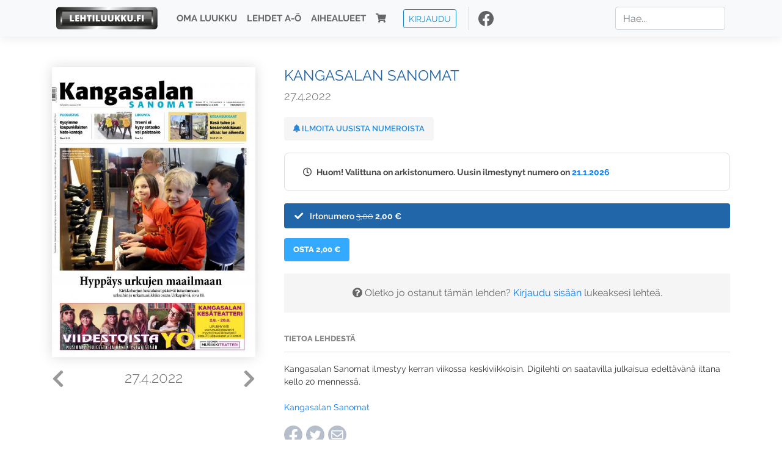

--- FILE ---
content_type: text/html; charset=UTF-8
request_url: https://www.lehtiluukku.fi/lehdet/kangasalan_sanomat/27.4.2022/308755.html
body_size: 22755
content:
<!DOCTYPE html>
<html lang="fi">
  <head>
    <meta charset="utf-8" />

    <script src="https://js.stripe.com/v3/"></script>

    <link rel="shortcut icon" href="/favicon.png" />
    <meta
      name="viewport"
      content="width=device-width, initial-scale=1, shrink-to-fit=no"
    />
    <meta name="theme-color" content="#fff" />
    <meta name="format-detection" content="telephone=no" />

    <meta name="description" content="Lue Kangasalan Sanomat netissä! Kangasalan Sanomat ilmestyy kerran viikossa keskiviikkoisin. Digilehti on saatavilla julkaisua edeltävänä iltana kello 20 mennessä.

Kangasalan Sanomat
Avainsanat: digilehti, näköislehti, irtonumero, tilaus, Kangasalan Sanomat" />

    <meta property="og:title" content="Kangasalan Sanomat 27.4.2022 - Lehtiluukku.fi" />
    <meta property="og:description" content="Lue Kangasalan Sanomat netissä! Kangasalan Sanomat ilmestyy kerran viikossa keskiviikkoisin. Digilehti on saatavilla julkaisua edeltävänä iltana kello 20 mennessä.

Kangasalan Sanomat
Avainsanat: digilehti, näköislehti, irtonumero, tilaus, Kangasalan Sanomat" />
        <meta property="og:image" content="https://covers.lehtiluukku.fi/some/cover/308755" />
         <meta property="og:url" content="https://www.lehtiluukku.fi/lehdet/kangasalan_sanomat/27.4.2022/308755.html?utm_source=lehtiluukku&utm_medium=share&utm_campaign=share" />
    
    <script>
      var ll_ts_layout =  null;
    </script>

    <link rel="stylesheet" href="/assets/fa/css/all.css" />
    <link href="/css/fonts.css" rel="stylesheet" type="text/css" />
    <link rel="stylesheet" href="/assets/bootstrap/css/bootstrap.min.css" />
    <script src="/assets/jquery/jquery-3.4.1.min.js"></script>

    <!-- <script src="https://cdnjs.cloudflare.com/ajax/libs/popper.js/1.14.7/umd/popper.min.js" integrity="sha384-UO2eT0CpHqdSJQ6hJty5KVphtPhzWj9WO1clHTMGa3JDZwrnQq4sF86dIHNDz0W1" crossorigin="anonymous"></script> -->
    <script
      src="https://cdnjs.cloudflare.com/ajax/libs/popper.js/1.16.1/umd/popper.min.js"
      integrity="sha512-ubuT8Z88WxezgSqf3RLuNi5lmjstiJcyezx34yIU2gAHonIi27Na7atqzUZCOoY4CExaoFumzOsFQ2Ch+I/HCw=="
      crossorigin="anonymous"
    ></script>

    <script src="/assets/bootstrap/js/bootstrap.min.js"></script>
    <script src="/js/jquery.bootstrap-autohidingnavbar.min.js"></script>
    <script src="/js/site.js?1010"></script>
    <script src="/js/jquery.unveil.js"></script>

    <link rel="stylesheet" href="/css/style.css?34" />

    <title>Kangasalan Sanomat 27.4.2022 - Lehtiluukku.fi</title>
    <link
      rel="stylesheet"
      href="/js/cookieconsent.css"
      media="print"
      onload="this.media='all'"
    />


<!-- Google tag (gtag.js) -->
<script async src="https://www.googletagmanager.com/gtag/js?id=G-7BEV4VF97D" type="text/plain" data-cookiecategory="analytics"></script>
<script>
  window.dataLayer = window.dataLayer || [];
  function gtag(){dataLayer.push(arguments);}
  gtag('js', new Date());

  gtag('config', 'G-7BEV4VF97D');
</script>



  </head>
  <body class="issue">
    <div class="site-wrapper">
           <div class="container-full navbar-container">

        <nav class="navbar fixed-top navbar-expand-md navbar-light bg-light">

          <div class='container'>

            <a class="navbar-brand" href="/"><img src='/img/logo_round.svg' alt='Lehtiluukku.fi' class='site-logo logo-compact'><img src='/img/top-logo-xl.png' alt='Lehtiluukku.fi' class='site-logo logo-full'></a>
            <button class="navbar-toggler" type="button" data-toggle="collapse" data-target="#navbarSupportedContent" aria-controls="navbarSupportedContent" aria-expanded="false" aria-label="Toggle navigation">
                <span class="navbar-toggler-icon"></span>
            </button>

            <div class="collapse navbar-collapse" id="navbarSupportedContent">
              <ul class="navbar-nav mr-auto">
                <li class="nav-item">
                  <a class="nav-link" href="/oma-luukku">Oma luukku</a>
                </li>
                <li class="nav-item">
                  <a class="nav-link" href="/lehdet">Lehdet A-Ö</a>
                </li>
                <li class="nav-item">
                  <a class="nav-link" href="/aihealueet">Aihealueet</a>
                </li>
                <li class="nav-item d-lg-none">
                  <a class="nav-link" href="/haku">Haku</a>
                </li>
                <li class="nav-item">
                  <a class="nav-link" href="/ostoskori"><span class='d-md-none'>Ostoskori &nbsp;</span><i class="fas fa-shopping-cart"></i><span class='cart-badge ll-badge' style='opacity: 0;'>0</span></a>
                </li>

                <li class="nav-item nav-item-button">
    <a href='/kirjaudu' class='btn btn-outline-primary btn-outline-ll btn-sm top-menu-login-button'>Kirjaudu</a>
</li>


                <li class='nav-item social'>
                  <a href='https://www.facebook.com/lehtiluukku.fi' target='_blank'><img src='/img/social_facebook_dark.svg'></a>
                </li>

              </ul>
              <form class="form-inline my-2 my-lg-0 d-none d-lg-block search-helper" data-title-id='200'>
                <input class="form-control mr-sm-2 search-input" type="search" placeholder="Hae..." aria-label="Haku">
                <div class="search-suggestions" style="display: none;">
                  <ul>
                  </ul>
                </div>
              </form>
            </div>

          </div>

        </nav>

    </div>

    <div class="navbar-spacer"></div>
       <div class='container single-issue'>      <div class="row">
        <div class="col-md-4">
          <div class='cover-area'>
            <a alt='Avaa lehti' href='/esikatselu/kangasalan_sanomat/27.4.2022/308755.html'>
              <div class='cover-container'>
                <img class='cover' src='https://covers.lehtiluukku.fi/ec/308/308755_big.jpg'>
                <div class='cover-shade'></div>
                <span style='opacity: 0;' class='btn btn-pri btn-ll uc cover-action-button'>Esikatselu</span>
              </div>
            </a>
            <div class='issue-number'>
              <a href='/lehdet/kangasalan_sanomat/4.5.2022/309358.html' class='issue-change issue-next'><i class="fas fa-chevron-left"></i></a>              <a href='/lehdet/kangasalan_sanomat/20.4.2022/308127.html' class='issue-change issue-prev'><i class="fas fa-chevron-right"></i></a>              <h1>27.4.2022</h1>
            </div>

          </div>
        </div>

        <div class='container section-divider d-md-none'></div>

        <div class="col-md-8 info-column">

          <h1 class='issue-title-name'>Kangasalan Sanomat</h1>
          <h2>27.4.2022</h2>

                    
                    <button class='btn btn-ll issue-action-button issue-main-action issue-notify-button ' data-title-id='200'>
            <span class='label-enable'><i class='fas fa-bell'></i> Ilmoita uusista numeroista</span>
            <span class='label-disable'><i class='fas fa-bell-slash'></i> Älä ilmoita uusista numeroista</span>
          </button>
          
          <div class='notice archived-issue-notice'><i class="icon far fa-clock"></i> Huom! Valittuna on arkistonumero. Uusin ilmestynyt numero on <a href='/lehdet/kangasalan_sanomat/21.1.2026/446884.html'>21.1.2026</a></div>

          <div class='purchase-options'>
            <ul class='purchase-products-options'><li  data-initial-choice="1" data-type='-1' data-type-arg='' data-button-label='Osta 2,00 €' ><div class='input'><i class='fas fa-check checked'></i><i class='far fa-circle unchecked'></i>&nbsp;</div>Irtonumero <span class='no-break'><span class='original-price'>3,00</span> <span class='price'>2,00 &euro;</span></span></li></ul><div class='subscription-notice notice'><i class='icon info fas fa-info-circle'></i> Tilaus alkaa uusimmasta julkaistusta numerosta <a href='/lehdet/kangasalan_sanomat/21.1.2026/446884.html'>21.1.2026</a>.</div><button class='btn btn-ll issue-action-button subscribe-button' data-title-id='200' data-issue-id='308755'><span class='value'>Osta 2,00 €</span><span class='spinner-border spinner-border-sm' role='status'></span></button><div class='issue-subscriber-login faint-notice'><p><i class='fas fa-question-circle'></i> Oletko jo ostanut tämän lehden? <a href='/kirjaudu?r=%2Flehdet%2Fkangasalan_sanomat%2F27.4.2022%2F308755.html' class=''>Kirjaudu sisään</a> lukeaksesi lehteä.</p></div>
          </div>


          <div class='tabs-container tabbed tabs-active info-widget'>
            <ul class='tabs'>
                            <li data-id='1'>Tietoa lehdestä</li>
            </ul>
                        <div class='tab-content tab-visible' data-id='1'>
              Kangasalan Sanomat ilmestyy kerran viikossa keskiviikkoisin. Digilehti on saatavilla julkaisua edeltävänä iltana kello 20 mennessä.<br><br><a href="http://www.kangasalansanomat.fi/"target="_blank">Kangasalan Sanomat</a>
            </div>
          </div>

          <div class='share-buttons'>
            <a href='https://www.facebook.com/sharer/sharer.php?u=https%3A%2F%2Fwww.lehtiluukku.fi%2Flehdet%2Fkangasalan_sanomat%2F27.4.2022%2F308755.html%3Futm_source%3Dlehtiluukku%26utm_medium%3Dshare%26utm_campaign%3Dshare' target='_blank' onclick='return shareFB();'><img src='/img/social_facebook_dark.svg' style='width: 30px; height: 30px;'></a>
            <a href='https://www.twitter.com/share?url=https%3A%2F%2Fwww.lehtiluukku.fi%2Flehdet%2Fkangasalan_sanomat%2F27.4.2022%2F308755.html%3Futm_source%3Dlehtiluukku%26utm_medium%3Dshare%26utm_campaign%3Dshare' target='_blank'><img src='/img/social_twitter.svg' style='width: 30px; height: 30px;'></a>
            <a href='mailto:?subject=&body=Lue%20Kangasalan%20Sanomat%2027.4.2022%20Lehtiluukkussa%3A%0Ahttps%3A%2F%2Fwww.lehtiluukku.fi%2Flehdet%2Fkangasalan_sanomat%2F27.4.2022%2F308755.html'><img src='/img/social_mail.svg' style='width: 30px; height: 30px;'></a>
          </div>


          <div class='meta-data'>
            <h4>Julkaistu 26.4.2022</h4>
            <h4>Kustantaja: <a href="/kustantajat/kangasalan-sanomat-oy">Kangasalan Sanomat Oy</a></h4>
          </div>

        </div>
      </div>

<script>


function shareFB() {

    var url = 'https://www.facebook.com/sharer.php?display=popup&u=' + window.location.href;


url = 'https://www.facebook.com/sharer.php?display=popup&u=https%3A%2F%2Fwww.lehtiluukku.fi%2Flehdet%2Fkangasalan_sanomat%2F27.4.2022%2F308755.html%3Futm_source%3Dlehtiluukku%26utm_medium%3Dshare%26utm_campaign%3Dshare';


    var options = 'toolbar=0,status=0,resizable=1,width=626,height=436';
    window.open(url,'sharer',options);

    return false;

}

function llActivateSubscriptionCode(title, code, callback) {

  var body = $('<div></div>');

  var captcha = $('.ll-s-captcha').val();

  $.getJSON('/ajax?h=activate_code', {title: title, code: code, captcha: captcha})
  .done(function(data) {

    if (callback) callback();

    if (data.ok) {
      if (data.reload) {
        location.reload();
      } else if (data.redirect) {
        location = data.redirect;
      }

    } else {
      body.html(data.error);
      llModalAlert('Ilmoitus', body);
    }

    grecaptcha && grecaptcha.reset();
    $('.ll-captcha-defer').removeClass('ll-captcha-defer-show');
    $('.g-recaptcha').show();

  })
  .fail(function() {
    console.log('fail');
    llModalAlert('Kiitos!', body);
  })


}

$(function() {

  var notifyButton = $('button.issue-notify-button');
  var titleId = notifyButton.attr('data-title-id');
  var titleName = $('.issue-title-name').text().replace(/[\u00A0-\u9999<>\&]/gim, function(i) {
    return '&#'+i.charCodeAt(0)+';';
  });;
  notifyButton.on('click', function() {
    if (notifyButton.hasClass('enabled')) {
      $.getJSON('/ajax?h=set_notification', {'title_id': titleId, 'enable': 0})
      .done(function() {
        notifyButton.removeClass('enabled');        
      });
    } else {
      $.getJSON('/ajax?h=set_notification', {'title_id': titleId, 'enable': 1})
      .done(function(data) {
        if (data.ok) {
          notifyButton.addClass('enabled');
          llModalAlert('Kiitos!', 'Saat jatkossa sähköpostilla ilmoituksen lehden <b>' + titleName + '</b> uuden numeron ilmestymisestä.');
        } else {
          llNeedsLogin();
        }
      });
    }
  });

  var showLink =  $('a.show-subscription-options');
  showLink.on('click', function(e) {
    $('.subscription-options-wrapper').fadeIn();
    showLink.hide();
    return false;
  })


});


</script>
</div><div class='section-divider'></div><div class='container title-archive clearfix'><h1 class='mini-header'>Arkistonumerot</h1><div class='archive-section  expanded' ><ul class='archive-list clearfix'><li><a title='Avaa lehti' href='/lehdet/kangasalan_sanomat/21.1.2026/446884.html'><div class='cover-container'>  <img class='cover lazy' data-src='https://covers.lehtiluukku.fi/ec/446/446884.jpg'></div></a><div class='issue-number'>21.1.2026</div></li><li><a title='Avaa lehti' href='/lehdet/kangasalan_sanomat/14.1.2026/446024.html'><div class='cover-container'>  <img class='cover lazy' data-src='https://covers.lehtiluukku.fi/ec/446/446024.jpg'></div></a><div class='issue-number'>14.1.2026</div></li><li><a title='Avaa lehti' href='/lehdet/kangasalan_sanomat/7.1.2026/445159.html'><div class='cover-container'>  <img class='cover lazy' data-src='https://covers.lehtiluukku.fi/ec/445/445159.jpg'></div></a><div class='issue-number'>7.1.2026</div></li></ul></div><div class='archive-section-toggle  expanded' data-section-id='2025'>2025 <i class='fas fa-angle-right arr-right'></i><i class='fas fa-angle-down arr-down'></i></div><div class='archive-section collapsible expanded' data-section-id='2025'><ul class='archive-list clearfix'><li><a title='Avaa lehti' href='/lehdet/kangasalan_sanomat/31.12.2025/444669.html'><div class='cover-container'>  <img class='cover lazy' data-src='https://covers.lehtiluukku.fi/ec/444/444669.jpg'></div></a><div class='issue-number'>31.12.2025</div></li><li><a title='Avaa lehti' href='/lehdet/kangasalan_sanomat/23.12.2025/444032.html'><div class='cover-container'>  <img class='cover lazy' data-src='https://covers.lehtiluukku.fi/ec/444/444032.jpg'></div></a><div class='issue-number'>23.12.2025</div></li><li><a title='Avaa lehti' href='/lehdet/kangasalan_sanomat/17.12.2025/443305.html'><div class='cover-container'>  <img class='cover lazy' data-src='https://covers.lehtiluukku.fi/ec/443/443305.jpg'></div></a><div class='issue-number'>17.12.2025</div></li><li><a title='Avaa lehti' href='/lehdet/kangasalan_sanomat/10.12.2025/442035.html'><div class='cover-container'>  <img class='cover lazy' data-src='https://covers.lehtiluukku.fi/ec/442/442035.jpg'></div></a><div class='issue-number'>10.12.2025</div></li><li><a title='Avaa lehti' href='/lehdet/kangasalan_sanomat/3.12.2025/441194.html'><div class='cover-container'>  <img class='cover lazy' data-src='https://covers.lehtiluukku.fi/ec/441/441194.jpg'></div></a><div class='issue-number'>3.12.2025</div></li><li><a title='Avaa lehti' href='/lehdet/kangasalan_sanomat/26.11.2025/440353.html'><div class='cover-container'>  <img class='cover lazy' data-src='https://covers.lehtiluukku.fi/ec/440/440353.jpg'></div></a><div class='issue-number'>26.11.2025</div></li><li><a title='Avaa lehti' href='/lehdet/kangasalan_sanomat/19.11.2025/439465.html'><div class='cover-container'>  <img class='cover lazy' data-src='https://covers.lehtiluukku.fi/ec/439/439465.jpg'></div></a><div class='issue-number'>19.11.2025</div></li><li><a title='Avaa lehti' href='/lehdet/kangasalan_sanomat/12.11.2025/438621.html'><div class='cover-container'>  <img class='cover lazy' data-src='https://covers.lehtiluukku.fi/ec/438/438621.jpg'></div></a><div class='issue-number'>12.11.2025</div></li><li><a title='Avaa lehti' href='/lehdet/kangasalan_sanomat/5.11.2025/437811.html'><div class='cover-container'>  <img class='cover lazy' data-src='https://covers.lehtiluukku.fi/ec/437/437811.jpg'></div></a><div class='issue-number'>5.11.2025</div></li><li><a title='Avaa lehti' href='/lehdet/kangasalan_sanomat/29.10.2025/437076.html'><div class='cover-container'>  <img class='cover lazy' data-src='https://covers.lehtiluukku.fi/ec/437/437076.jpg'></div></a><div class='issue-number'>29.10.2025</div></li><li><a title='Avaa lehti' href='/lehdet/kangasalan_sanomat/22.10.2025/436266.html'><div class='cover-container'>  <img class='cover lazy' data-src='https://covers.lehtiluukku.fi/ec/436/436266.jpg'></div></a><div class='issue-number'>22.10.2025</div></li><li><a title='Avaa lehti' href='/lehdet/kangasalan_sanomat/15.10.2025/435458.html'><div class='cover-container'>  <img class='cover lazy' data-src='https://covers.lehtiluukku.fi/ec/435/435458.jpg'></div></a><div class='issue-number'>15.10.2025</div></li><li><a title='Avaa lehti' href='/lehdet/kangasalan_sanomat/8.10.2025/434604.html'><div class='cover-container'>  <img class='cover lazy' data-src='https://covers.lehtiluukku.fi/ec/434/434604.jpg'></div></a><div class='issue-number'>8.10.2025</div></li><li><a title='Avaa lehti' href='/lehdet/kangasalan_sanomat/1.10.2025/433742.html'><div class='cover-container'>  <img class='cover lazy' data-src='https://covers.lehtiluukku.fi/ec/433/433742.jpg'></div></a><div class='issue-number'>1.10.2025</div></li><li><a title='Avaa lehti' href='/lehdet/kangasalan_sanomat/24.9.2025/432929.html'><div class='cover-container'>  <img class='cover lazy' data-src='https://covers.lehtiluukku.fi/ec/432/432929.jpg'></div></a><div class='issue-number'>24.9.2025</div></li><li><a title='Avaa lehti' href='/lehdet/kangasalan_sanomat/17.9.2025/432108.html'><div class='cover-container'>  <img class='cover lazy' data-src='https://covers.lehtiluukku.fi/ec/432/432108.jpg'></div></a><div class='issue-number'>17.9.2025</div></li><li><a title='Avaa lehti' href='/lehdet/kangasalan_sanomat/10.9.2025/431152.html'><div class='cover-container'>  <img class='cover lazy' data-src='https://covers.lehtiluukku.fi/ec/431/431152.jpg'></div></a><div class='issue-number'>10.9.2025</div></li><li><a title='Avaa lehti' href='/lehdet/kangasalan_sanomat/3.9.2025/430218.html'><div class='cover-container'>  <img class='cover lazy' data-src='https://covers.lehtiluukku.fi/ec/430/430218.jpg'></div></a><div class='issue-number'>3.9.2025</div></li><li><a title='Avaa lehti' href='/lehdet/kangasalan_sanomat/27.8.2025/429421.html'><div class='cover-container'>  <img class='cover lazy' data-src='https://covers.lehtiluukku.fi/ec/429/429421.jpg'></div></a><div class='issue-number'>27.8.2025</div></li><li><a title='Avaa lehti' href='/lehdet/kangasalan_sanomat/20.8.2025/428616.html'><div class='cover-container'>  <img class='cover lazy' data-src='https://covers.lehtiluukku.fi/ec/428/428616.jpg'></div></a><div class='issue-number'>20.8.2025</div></li><li><a title='Avaa lehti' href='/lehdet/kangasalan_sanomat/13.8.2025/427781.html'><div class='cover-container'>  <img class='cover lazy' data-src='https://covers.lehtiluukku.fi/ec/427/427781.jpg'></div></a><div class='issue-number'>13.8.2025</div></li><li><a title='Avaa lehti' href='/lehdet/kangasalan_sanomat/6.8.2025/426994.html'><div class='cover-container'>  <img class='cover lazy' data-src='https://covers.lehtiluukku.fi/ec/426/426994.jpg'></div></a><div class='issue-number'>6.8.2025</div></li><li><a title='Avaa lehti' href='/lehdet/kangasalan_sanomat/30.7.2025/426249.html'><div class='cover-container'>  <img class='cover lazy' data-src='https://covers.lehtiluukku.fi/ec/426/426249.jpg'></div></a><div class='issue-number'>30.7.2025</div></li><li><a title='Avaa lehti' href='/lehdet/kangasalan_sanomat/23.7.2025/425525.html'><div class='cover-container'>  <img class='cover lazy' data-src='https://covers.lehtiluukku.fi/ec/425/425525.jpg'></div></a><div class='issue-number'>23.7.2025</div></li><li><a title='Avaa lehti' href='/lehdet/kangasalan_sanomat/16.7.2025/424818.html'><div class='cover-container'>  <img class='cover lazy' data-src='https://covers.lehtiluukku.fi/ec/424/424818.jpg'></div></a><div class='issue-number'>16.7.2025</div></li><li><a title='Avaa lehti' href='/lehdet/kangasalan_sanomat/9.7.2025/424061.html'><div class='cover-container'>  <img class='cover lazy' data-src='https://covers.lehtiluukku.fi/ec/424/424061.jpg'></div></a><div class='issue-number'>9.7.2025</div></li><li><a title='Avaa lehti' href='/lehdet/kangasalan_sanomat/2.7.2025/423297.html'><div class='cover-container'>  <img class='cover lazy' data-src='https://covers.lehtiluukku.fi/ec/423/423297.jpg'></div></a><div class='issue-number'>2.7.2025</div></li><li><a title='Avaa lehti' href='/lehdet/kangasalan_sanomat/25.6.2025/422533.html'><div class='cover-container'>  <img class='cover lazy' data-src='https://covers.lehtiluukku.fi/ec/422/422533.jpg'></div></a><div class='issue-number'>25.6.2025</div></li><li><a title='Avaa lehti' href='/lehdet/kangasalan_sanomat/18.6.2025/421887.html'><div class='cover-container'>  <img class='cover lazy' data-src='https://covers.lehtiluukku.fi/ec/421/421887.jpg'></div></a><div class='issue-number'>18.6.2025</div></li><li><a title='Avaa lehti' href='/lehdet/kangasalan_sanomat/11.6.2025/421033.html'><div class='cover-container'>  <img class='cover lazy' data-src='https://covers.lehtiluukku.fi/ec/421/421033.jpg'></div></a><div class='issue-number'>11.6.2025</div></li><li><a title='Avaa lehti' href='/lehdet/kangasalan_sanomat/4.6.2025/420105.html'><div class='cover-container'>  <img class='cover lazy' data-src='https://covers.lehtiluukku.fi/ec/420/420105.jpg'></div></a><div class='issue-number'>4.6.2025</div></li><li><a title='Avaa lehti' href='/lehdet/kangasalan_sanomat/28.5.2025/419399.html'><div class='cover-container'>  <img class='cover lazy' data-src='https://covers.lehtiluukku.fi/ec/419/419399.jpg'></div></a><div class='issue-number'>28.5.2025</div></li><li><a title='Avaa lehti' href='/lehdet/kangasalan_sanomat/21.5.2025/418559.html'><div class='cover-container'>  <img class='cover lazy' data-src='https://covers.lehtiluukku.fi/ec/418/418559.jpg'></div></a><div class='issue-number'>21.5.2025</div></li><li><a title='Avaa lehti' href='/lehdet/kangasalan_sanomat/14.5.2025/417728.html'><div class='cover-container'>  <img class='cover lazy' data-src='https://covers.lehtiluukku.fi/ec/417/417728.jpg'></div></a><div class='issue-number'>14.5.2025</div></li><li><a title='Avaa lehti' href='/lehdet/kangasalan_sanomat/7.5.2025/416942.html'><div class='cover-container'>  <img class='cover lazy' data-src='https://covers.lehtiluukku.fi/ec/416/416942.jpg'></div></a><div class='issue-number'>7.5.2025</div></li><li><a title='Avaa lehti' href='/lehdet/kangasalan_sanomat/30.4.2025/416380.html'><div class='cover-container'>  <img class='cover lazy' data-src='https://covers.lehtiluukku.fi/ec/416/416380.jpg'></div></a><div class='issue-number'>30.4.2025</div></li><li><a title='Avaa lehti' href='/lehdet/kangasalan_sanomat/23.4.2025/415625.html'><div class='cover-container'>  <img class='cover lazy' data-src='https://covers.lehtiluukku.fi/ec/415/415625.jpg'></div></a><div class='issue-number'>23.4.2025</div></li><li><a title='Avaa lehti' href='/lehdet/kangasalan_sanomat/16.4.2025/415103.html'><div class='cover-container'>  <img class='cover lazy' data-src='https://covers.lehtiluukku.fi/ec/415/415103.jpg'></div></a><div class='issue-number'>16.4.2025</div></li><li><a title='Avaa lehti' href='/lehdet/kangasalan_sanomat/9.4.2025/414335.html'><div class='cover-container'>  <img class='cover lazy' data-src='https://covers.lehtiluukku.fi/ec/414/414335.jpg'></div></a><div class='issue-number'>9.4.2025</div></li><li><a title='Avaa lehti' href='/lehdet/kangasalan_sanomat/2.4.2025/413544.html'><div class='cover-container'>  <img class='cover lazy' data-src='https://covers.lehtiluukku.fi/ec/413/413544.jpg'></div></a><div class='issue-number'>2.4.2025</div></li><li><a title='Avaa lehti' href='/lehdet/kangasalan_sanomat/26.3.2025/412788.html'><div class='cover-container'>  <img class='cover lazy' data-src='https://covers.lehtiluukku.fi/ec/412/412788.jpg'></div></a><div class='issue-number'>26.3.2025</div></li><li><a title='Avaa lehti' href='/lehdet/kangasalan_sanomat/19.3.2025/412015.html'><div class='cover-container'>  <img class='cover lazy' data-src='https://covers.lehtiluukku.fi/ec/412/412015.jpg'></div></a><div class='issue-number'>19.3.2025</div></li><li><a title='Avaa lehti' href='/lehdet/kangasalan_sanomat/12.3.2025/411293.html'><div class='cover-container'>  <img class='cover lazy' data-src='https://covers.lehtiluukku.fi/ec/411/411293.jpg'></div></a><div class='issue-number'>12.3.2025</div></li><li><a title='Avaa lehti' href='/lehdet/kangasalan_sanomat/5.3.2025/410557.html'><div class='cover-container'>  <img class='cover lazy' data-src='https://covers.lehtiluukku.fi/ec/410/410557.jpg'></div></a><div class='issue-number'>5.3.2025</div></li><li><a title='Avaa lehti' href='/lehdet/kangasalan_sanomat/26.2.2025/409835.html'><div class='cover-container'>  <img class='cover lazy' data-src='https://covers.lehtiluukku.fi/ec/409/409835.jpg'></div></a><div class='issue-number'>26.2.2025</div></li><li><a title='Avaa lehti' href='/lehdet/kangasalan_sanomat/19.2.2025/409103.html'><div class='cover-container'>  <img class='cover lazy' data-src='https://covers.lehtiluukku.fi/ec/409/409103.jpg'></div></a><div class='issue-number'>19.2.2025</div></li><li><a title='Avaa lehti' href='/lehdet/kangasalan_sanomat/12.2.2025/405500.html'><div class='cover-container'>  <img class='cover lazy' data-src='https://covers.lehtiluukku.fi/ec/405/405500.jpg'></div></a><div class='issue-number'>12.2.2025</div></li><li><a title='Avaa lehti' href='/lehdet/kangasalan_sanomat/5.2.2025/404768.html'><div class='cover-container'>  <img class='cover lazy' data-src='https://covers.lehtiluukku.fi/ec/404/404768.jpg'></div></a><div class='issue-number'>5.2.2025</div></li><li><a title='Avaa lehti' href='/lehdet/kangasalan_sanomat/29.1.2025/404064.html'><div class='cover-container'>  <img class='cover lazy' data-src='https://covers.lehtiluukku.fi/ec/404/404064.jpg'></div></a><div class='issue-number'>29.1.2025</div></li><li><a title='Avaa lehti' href='/lehdet/kangasalan_sanomat/22.1.2025/403258.html'><div class='cover-container'>  <img class='cover lazy' data-src='https://covers.lehtiluukku.fi/ec/403/403258.jpg'></div></a><div class='issue-number'>22.1.2025</div></li><li><a title='Avaa lehti' href='/lehdet/kangasalan_sanomat/15.1.2025/402515.html'><div class='cover-container'>  <img class='cover lazy' data-src='https://covers.lehtiluukku.fi/ec/402/402515.jpg'></div></a><div class='issue-number'>15.1.2025</div></li><li><a title='Avaa lehti' href='/lehdet/kangasalan_sanomat/8.1.2025/401676.html'><div class='cover-container'>  <img class='cover lazy' data-src='https://covers.lehtiluukku.fi/ec/401/401676.jpg'></div></a><div class='issue-number'>8.1.2025</div></li></ul></div><div class='archive-section-toggle  expanded' data-section-id='2024'>2024 <i class='fas fa-angle-right arr-right'></i><i class='fas fa-angle-down arr-down'></i></div><div class='archive-section collapsible expanded' data-section-id='2024'><ul class='archive-list clearfix'><li><a title='Avaa lehti' href='/lehdet/kangasalan_sanomat/31.12.2024/401098.html'><div class='cover-container'>  <img class='cover lazy' data-src='https://covers.lehtiluukku.fi/ec/401/401098.jpg'></div></a><div class='issue-number'>31.12.2024</div></li><li><a title='Avaa lehti' href='/lehdet/kangasalan_sanomat/18.12.2024/400047.html'><div class='cover-container'>  <img class='cover lazy' data-src='https://covers.lehtiluukku.fi/ec/400/400047.jpg'></div></a><div class='issue-number'>18.12.2024</div></li><li><a title='Avaa lehti' href='/lehdet/kangasalan_sanomat/11.12.2024/399298.html'><div class='cover-container'>  <img class='cover lazy' data-src='https://covers.lehtiluukku.fi/ec/399/399298.jpg'></div></a><div class='issue-number'>11.12.2024</div></li><li><a title='Avaa lehti' href='/lehdet/kangasalan_sanomat/4.12.2024/398591.html'><div class='cover-container'>  <img class='cover lazy' data-src='https://covers.lehtiluukku.fi/ec/398/398591.jpg'></div></a><div class='issue-number'>4.12.2024</div></li><li><a title='Avaa lehti' href='/lehdet/kangasalan_sanomat/27.11.2024/397848.html'><div class='cover-container'>  <img class='cover lazy' data-src='https://covers.lehtiluukku.fi/ec/397/397848.jpg'></div></a><div class='issue-number'>27.11.2024</div></li><li><a title='Avaa lehti' href='/lehdet/kangasalan_sanomat/20.11.2024/397040.html'><div class='cover-container'>  <img class='cover lazy' data-src='https://covers.lehtiluukku.fi/ec/397/397040.jpg'></div></a><div class='issue-number'>20.11.2024</div></li><li><a title='Avaa lehti' href='/lehdet/kangasalan_sanomat/13.11.2024/396287.html'><div class='cover-container'>  <img class='cover lazy' data-src='https://covers.lehtiluukku.fi/ec/396/396287.jpg'></div></a><div class='issue-number'>13.11.2024</div></li><li><a title='Avaa lehti' href='/lehdet/kangasalan_sanomat/6.11.2024/395531.html'><div class='cover-container'>  <img class='cover lazy' data-src='https://covers.lehtiluukku.fi/ec/395/395531.jpg'></div></a><div class='issue-number'>6.11.2024</div></li><li><a title='Avaa lehti' href='/lehdet/kangasalan_sanomat/30.10.2024/394812.html'><div class='cover-container'>  <img class='cover lazy' data-src='https://covers.lehtiluukku.fi/ec/394/394812.jpg'></div></a><div class='issue-number'>30.10.2024</div></li><li><a title='Avaa lehti' href='/lehdet/kangasalan_sanomat/23.10.2024/394081.html'><div class='cover-container'>  <img class='cover lazy' data-src='https://covers.lehtiluukku.fi/ec/394/394081.jpg'></div></a><div class='issue-number'>23.10.2024</div></li><li><a title='Avaa lehti' href='/lehdet/kangasalan_sanomat/16.10.2024/393328.html'><div class='cover-container'>  <img class='cover lazy' data-src='https://covers.lehtiluukku.fi/ec/393/393328.jpg'></div></a><div class='issue-number'>16.10.2024</div></li><li><a title='Avaa lehti' href='/lehdet/kangasalan_sanomat/9.10.2024/392596.html'><div class='cover-container'>  <img class='cover lazy' data-src='https://covers.lehtiluukku.fi/ec/392/392596.jpg'></div></a><div class='issue-number'>9.10.2024</div></li><li><a title='Avaa lehti' href='/lehdet/kangasalan_sanomat/2.10.2024/391813.html'><div class='cover-container'>  <img class='cover lazy' data-src='https://covers.lehtiluukku.fi/ec/391/391813.jpg'></div></a><div class='issue-number'>2.10.2024</div></li><li><a title='Avaa lehti' href='/lehdet/kangasalan_sanomat/25.9.2024/391049.html'><div class='cover-container'>  <img class='cover lazy' data-src='https://covers.lehtiluukku.fi/ec/391/391049.jpg'></div></a><div class='issue-number'>25.9.2024</div></li><li><a title='Avaa lehti' href='/lehdet/kangasalan_sanomat/18.9.2024/390287.html'><div class='cover-container'>  <img class='cover lazy' data-src='https://covers.lehtiluukku.fi/ec/390/390287.jpg'></div></a><div class='issue-number'>18.9.2024</div></li><li><a title='Avaa lehti' href='/lehdet/kangasalan_sanomat/11.9.2024/389553.html'><div class='cover-container'>  <img class='cover lazy' data-src='https://covers.lehtiluukku.fi/ec/389/389553.jpg'></div></a><div class='issue-number'>11.9.2024</div></li><li><a title='Avaa lehti' href='/lehdet/kangasalan_sanomat/4.9.2024/388797.html'><div class='cover-container'>  <img class='cover lazy' data-src='https://covers.lehtiluukku.fi/ec/388/388797.jpg'></div></a><div class='issue-number'>4.9.2024</div></li><li><a title='Avaa lehti' href='/lehdet/kangasalan_sanomat/28.8.2024/388058.html'><div class='cover-container'>  <img class='cover lazy' data-src='https://covers.lehtiluukku.fi/ec/388/388058.jpg'></div></a><div class='issue-number'>28.8.2024</div></li><li><a title='Avaa lehti' href='/lehdet/kangasalan_sanomat/21.8.2024/387321.html'><div class='cover-container'>  <img class='cover lazy' data-src='https://covers.lehtiluukku.fi/ec/387/387321.jpg'></div></a><div class='issue-number'>21.8.2024</div></li><li><a title='Avaa lehti' href='/lehdet/kangasalan_sanomat/14.8.2024/386584.html'><div class='cover-container'>  <img class='cover lazy' data-src='https://covers.lehtiluukku.fi/ec/386/386584.jpg'></div></a><div class='issue-number'>14.8.2024</div></li><li><a title='Avaa lehti' href='/lehdet/kangasalan_sanomat/7.8.2024/385860.html'><div class='cover-container'>  <img class='cover lazy' data-src='https://covers.lehtiluukku.fi/ec/385/385860.jpg'></div></a><div class='issue-number'>7.8.2024</div></li><li><a title='Avaa lehti' href='/lehdet/kangasalan_sanomat/31.7.2024/385167.html'><div class='cover-container'>  <img class='cover lazy' data-src='https://covers.lehtiluukku.fi/ec/385/385167.jpg'></div></a><div class='issue-number'>31.7.2024</div></li><li><a title='Avaa lehti' href='/lehdet/kangasalan_sanomat/24.7.2024/384511.html'><div class='cover-container'>  <img class='cover lazy' data-src='https://covers.lehtiluukku.fi/ec/384/384511.jpg'></div></a><div class='issue-number'>24.7.2024</div></li><li><a title='Avaa lehti' href='/lehdet/kangasalan_sanomat/17.7.2024/383845.html'><div class='cover-container'>  <img class='cover lazy' data-src='https://covers.lehtiluukku.fi/ec/383/383845.jpg'></div></a><div class='issue-number'>17.7.2024</div></li><li><a title='Avaa lehti' href='/lehdet/kangasalan_sanomat/10.7.2024/383177.html'><div class='cover-container'>  <img class='cover lazy' data-src='https://covers.lehtiluukku.fi/ec/383/383177.jpg'></div></a><div class='issue-number'>10.7.2024</div></li><li><a title='Avaa lehti' href='/lehdet/kangasalan_sanomat/3.7.2024/382477.html'><div class='cover-container'>  <img class='cover lazy' data-src='https://covers.lehtiluukku.fi/ec/382/382477.jpg'></div></a><div class='issue-number'>3.7.2024</div></li><li><a title='Avaa lehti' href='/lehdet/kangasalan_sanomat/26.6.2024/381783.html'><div class='cover-container'>  <img class='cover lazy' data-src='https://covers.lehtiluukku.fi/ec/381/381783.jpg'></div></a><div class='issue-number'>26.6.2024</div></li><li><a title='Avaa lehti' href='/lehdet/kangasalan_sanomat/19.6.2024/381159.html'><div class='cover-container'>  <img class='cover lazy' data-src='https://covers.lehtiluukku.fi/ec/381/381159.jpg'></div></a><div class='issue-number'>19.6.2024</div></li><li><a title='Avaa lehti' href='/lehdet/kangasalan_sanomat/12.6.2024/380418.html'><div class='cover-container'>  <img class='cover lazy' data-src='https://covers.lehtiluukku.fi/ec/380/380418.jpg'></div></a><div class='issue-number'>12.6.2024</div></li><li><a title='Avaa lehti' href='/lehdet/kangasalan_sanomat/5.6.2024/379673.html'><div class='cover-container'>  <img class='cover lazy' data-src='https://covers.lehtiluukku.fi/ec/379/379673.jpg'></div></a><div class='issue-number'>5.6.2024</div></li><li><a title='Avaa lehti' href='/lehdet/kangasalan_sanomat/29.5.2024/378902.html'><div class='cover-container'>  <img class='cover lazy' data-src='https://covers.lehtiluukku.fi/ec/378/378902.jpg'></div></a><div class='issue-number'>29.5.2024</div></li><li><a title='Avaa lehti' href='/lehdet/kangasalan_sanomat/22.5.2024/378100.html'><div class='cover-container'>  <img class='cover lazy' data-src='https://covers.lehtiluukku.fi/ec/378/378100.jpg'></div></a><div class='issue-number'>22.5.2024</div></li><li><a title='Avaa lehti' href='/lehdet/kangasalan_sanomat/15.5.2024/377319.html'><div class='cover-container'>  <img class='cover lazy' data-src='https://covers.lehtiluukku.fi/ec/377/377319.jpg'></div></a><div class='issue-number'>15.5.2024</div></li><li><a title='Avaa lehti' href='/lehdet/kangasalan_sanomat/8.5.2024/376657.html'><div class='cover-container'>  <img class='cover lazy' data-src='https://covers.lehtiluukku.fi/ec/376/376657.jpg'></div></a><div class='issue-number'>8.5.2024</div></li><li><a title='Avaa lehti' href='/lehdet/kangasalan_sanomat/2.5.2024/376018.html'><div class='cover-container'>  <img class='cover lazy' data-src='https://covers.lehtiluukku.fi/ec/376/376018.jpg'></div></a><div class='issue-number'>2.5.2024</div></li><li><a title='Avaa lehti' href='/lehdet/kangasalan_sanomat/24.4.2024/375254.html'><div class='cover-container'>  <img class='cover lazy' data-src='https://covers.lehtiluukku.fi/ec/375/375254.jpg'></div></a><div class='issue-number'>24.4.2024</div></li><li><a title='Avaa lehti' href='/lehdet/kangasalan_sanomat/17.4.2024/374366.html'><div class='cover-container'>  <img class='cover lazy' data-src='https://covers.lehtiluukku.fi/ec/374/374366.jpg'></div></a><div class='issue-number'>17.4.2024</div></li><li><a title='Avaa lehti' href='/lehdet/kangasalan_sanomat/10.4.2024/373731.html'><div class='cover-container'>  <img class='cover lazy' data-src='https://covers.lehtiluukku.fi/ec/373/373731.jpg'></div></a><div class='issue-number'>10.4.2024</div></li><li><a title='Avaa lehti' href='/lehdet/kangasalan_sanomat/3.4.2024/373109.html'><div class='cover-container'>  <img class='cover lazy' data-src='https://covers.lehtiluukku.fi/ec/373/373109.jpg'></div></a><div class='issue-number'>3.4.2024</div></li><li><a title='Avaa lehti' href='/lehdet/kangasalan_sanomat/27.3.2024/372592.html'><div class='cover-container'>  <img class='cover lazy' data-src='https://covers.lehtiluukku.fi/ec/372/372592.jpg'></div></a><div class='issue-number'>27.3.2024</div></li><li><a title='Avaa lehti' href='/lehdet/kangasalan_sanomat/20.3.2024/371976.html'><div class='cover-container'>  <img class='cover lazy' data-src='https://covers.lehtiluukku.fi/ec/371/371976.jpg'></div></a><div class='issue-number'>20.3.2024</div></li><li><a title='Avaa lehti' href='/lehdet/kangasalan_sanomat/13.3.2024/371361.html'><div class='cover-container'>  <img class='cover lazy' data-src='https://covers.lehtiluukku.fi/ec/371/371361.jpg'></div></a><div class='issue-number'>13.3.2024</div></li><li><a title='Avaa lehti' href='/lehdet/kangasalan_sanomat/6.3.2024/370734.html'><div class='cover-container'>  <img class='cover lazy' data-src='https://covers.lehtiluukku.fi/ec/370/370734.jpg'></div></a><div class='issue-number'>6.3.2024</div></li><li><a title='Avaa lehti' href='/lehdet/kangasalan_sanomat/28.2.2024/370123.html'><div class='cover-container'>  <img class='cover lazy' data-src='https://covers.lehtiluukku.fi/ec/370/370123.jpg'></div></a><div class='issue-number'>28.2.2024</div></li><li><a title='Avaa lehti' href='/lehdet/kangasalan_sanomat/21.2.2024/369505.html'><div class='cover-container'>  <img class='cover lazy' data-src='https://covers.lehtiluukku.fi/ec/369/369505.jpg'></div></a><div class='issue-number'>21.2.2024</div></li><li><a title='Avaa lehti' href='/lehdet/kangasalan_sanomat/14.2.2024/368884.html'><div class='cover-container'>  <img class='cover lazy' data-src='https://covers.lehtiluukku.fi/ec/368/368884.jpg'></div></a><div class='issue-number'>14.2.2024</div></li><li><a title='Avaa lehti' href='/lehdet/kangasalan_sanomat/7.2.2024/368244.html'><div class='cover-container'>  <img class='cover lazy' data-src='https://covers.lehtiluukku.fi/ec/368/368244.jpg'></div></a><div class='issue-number'>7.2.2024</div></li><li><a title='Avaa lehti' href='/lehdet/kangasalan_sanomat/31.1.2024/367628.html'><div class='cover-container'>  <img class='cover lazy' data-src='https://covers.lehtiluukku.fi/ec/367/367628.jpg'></div></a><div class='issue-number'>31.1.2024</div></li><li><a title='Avaa lehti' href='/lehdet/kangasalan_sanomat/24.1.2024/367013.html'><div class='cover-container'>  <img class='cover lazy' data-src='https://covers.lehtiluukku.fi/ec/367/367013.jpg'></div></a><div class='issue-number'>24.1.2024</div></li><li><a title='Avaa lehti' href='/lehdet/kangasalan_sanomat/17.1.2024/366408.html'><div class='cover-container'>  <img class='cover lazy' data-src='https://covers.lehtiluukku.fi/ec/366/366408.jpg'></div></a><div class='issue-number'>17.1.2024</div></li><li><a title='Avaa lehti' href='/lehdet/kangasalan_sanomat/10.1.2024/365691.html'><div class='cover-container'>  <img class='cover lazy' data-src='https://covers.lehtiluukku.fi/ec/365/365691.jpg'></div></a><div class='issue-number'>10.1.2024</div></li><li><a title='Avaa lehti' href='/lehdet/kangasalan_sanomat/3.1.2024/365111.html'><div class='cover-container'>  <img class='cover lazy' data-src='https://covers.lehtiluukku.fi/ec/365/365111.jpg'></div></a><div class='issue-number'>3.1.2024</div></li></ul></div><div class='archive-section-toggle  expanded' data-section-id='2023'>2023 <i class='fas fa-angle-right arr-right'></i><i class='fas fa-angle-down arr-down'></i></div><div class='archive-section collapsible expanded' data-section-id='2023'><ul class='archive-list clearfix'><li><a title='Avaa lehti' href='/lehdet/kangasalan_sanomat/20.12.2023/364185.html'><div class='cover-container'>  <img class='cover lazy' data-src='https://covers.lehtiluukku.fi/ec/364/364185.jpg'></div></a><div class='issue-number'>20.12.2023</div></li><li><a title='Avaa lehti' href='/lehdet/kangasalan_sanomat/13.12.2023/363525.html'><div class='cover-container'>  <img class='cover lazy' data-src='https://covers.lehtiluukku.fi/ec/363/363525.jpg'></div></a><div class='issue-number'>13.12.2023</div></li><li><a title='Avaa lehti' href='/lehdet/kangasalan_sanomat/7.12.2023/362940.html'><div class='cover-container'>  <img class='cover lazy' data-src='https://covers.lehtiluukku.fi/ec/362/362940.jpg'></div></a><div class='issue-number'>7.12.2023</div></li><li><a title='Avaa lehti' href='/lehdet/kangasalan_sanomat/29.11.2023/362246.html'><div class='cover-container'>  <img class='cover lazy' data-src='https://covers.lehtiluukku.fi/ec/362/362246.jpg'></div></a><div class='issue-number'>29.11.2023</div></li><li><a title='Avaa lehti' href='/lehdet/kangasalan_sanomat/22.11.2023/361603.html'><div class='cover-container'>  <img class='cover lazy' data-src='https://covers.lehtiluukku.fi/ec/361/361603.jpg'></div></a><div class='issue-number'>22.11.2023</div></li><li><a title='Avaa lehti' href='/lehdet/kangasalan_sanomat/15.11.2023/360911.html'><div class='cover-container'>  <img class='cover lazy' data-src='https://covers.lehtiluukku.fi/ec/360/360911.jpg'></div></a><div class='issue-number'>15.11.2023</div></li><li><a title='Avaa lehti' href='/lehdet/kangasalan_sanomat/8.11.2023/360241.html'><div class='cover-container'>  <img class='cover lazy' data-src='https://covers.lehtiluukku.fi/ec/360/360241.jpg'></div></a><div class='issue-number'>8.11.2023</div></li><li><a title='Avaa lehti' href='/lehdet/kangasalan_sanomat/1.11.2023/359599.html'><div class='cover-container'>  <img class='cover lazy' data-src='https://covers.lehtiluukku.fi/ec/359/359599.jpg'></div></a><div class='issue-number'>1.11.2023</div></li><li><a title='Avaa lehti' href='/lehdet/kangasalan_sanomat/25.10.2023/358934.html'><div class='cover-container'>  <img class='cover lazy' data-src='https://covers.lehtiluukku.fi/ec/358/358934.jpg'></div></a><div class='issue-number'>25.10.2023</div></li><li><a title='Avaa lehti' href='/lehdet/kangasalan_sanomat/18.10.2023/358276.html'><div class='cover-container'>  <img class='cover lazy' data-src='https://covers.lehtiluukku.fi/ec/358/358276.jpg'></div></a><div class='issue-number'>18.10.2023</div></li><li><a title='Avaa lehti' href='/lehdet/kangasalan_sanomat/11.10.2023/357655.html'><div class='cover-container'>  <img class='cover lazy' data-src='https://covers.lehtiluukku.fi/ec/357/357655.jpg'></div></a><div class='issue-number'>11.10.2023</div></li><li><a title='Avaa lehti' href='/lehdet/kangasalan_sanomat/4.10.2023/356988.html'><div class='cover-container'>  <img class='cover lazy' data-src='https://covers.lehtiluukku.fi/ec/356/356988.jpg'></div></a><div class='issue-number'>4.10.2023</div></li><li><a title='Avaa lehti' href='/lehdet/kangasalan_sanomat/27.9.2023/355650.html'><div class='cover-container'>  <img class='cover lazy' data-src='https://covers.lehtiluukku.fi/ec/355/355650.jpg'></div></a><div class='issue-number'>27.9.2023</div></li><li><a title='Avaa lehti' href='/lehdet/kangasalan_sanomat/20.9.2023/354901.html'><div class='cover-container'>  <img class='cover lazy' data-src='https://covers.lehtiluukku.fi/ec/354/354901.jpg'></div></a><div class='issue-number'>20.9.2023</div></li><li><a title='Avaa lehti' href='/lehdet/kangasalan_sanomat/13.9.2023/354267.html'><div class='cover-container'>  <img class='cover lazy' data-src='https://covers.lehtiluukku.fi/ec/354/354267.jpg'></div></a><div class='issue-number'>13.9.2023</div></li><li><a title='Avaa lehti' href='/lehdet/kangasalan_sanomat/6.9.2023/353616.html'><div class='cover-container'>  <img class='cover lazy' data-src='https://covers.lehtiluukku.fi/ec/353/353616.jpg'></div></a><div class='issue-number'>6.9.2023</div></li><li><a title='Avaa lehti' href='/lehdet/kangasalan_sanomat/30.8.2023/352916.html'><div class='cover-container'>  <img class='cover lazy' data-src='https://covers.lehtiluukku.fi/ec/352/352916.jpg'></div></a><div class='issue-number'>30.8.2023</div></li><li><a title='Avaa lehti' href='/lehdet/kangasalan_sanomat/23.8.2023/352284.html'><div class='cover-container'>  <img class='cover lazy' data-src='https://covers.lehtiluukku.fi/ec/352/352284.jpg'></div></a><div class='issue-number'>23.8.2023</div></li><li><a title='Avaa lehti' href='/lehdet/kangasalan_sanomat/16.8.2023/351531.html'><div class='cover-container'>  <img class='cover lazy' data-src='https://covers.lehtiluukku.fi/ec/351/351531.jpg'></div></a><div class='issue-number'>16.8.2023</div></li><li><a title='Avaa lehti' href='/lehdet/kangasalan_sanomat/9.8.2023/350900.html'><div class='cover-container'>  <img class='cover lazy' data-src='https://covers.lehtiluukku.fi/ec/350/350900.jpg'></div></a><div class='issue-number'>9.8.2023</div></li><li><a title='Avaa lehti' href='/lehdet/kangasalan_sanomat/2.8.2023/350279.html'><div class='cover-container'>  <img class='cover lazy' data-src='https://covers.lehtiluukku.fi/ec/350/350279.jpg'></div></a><div class='issue-number'>2.8.2023</div></li><li><a title='Avaa lehti' href='/lehdet/kangasalan_sanomat/26.7.2023/349707.html'><div class='cover-container'>  <img class='cover lazy' data-src='https://covers.lehtiluukku.fi/ec/349/349707.jpg'></div></a><div class='issue-number'>26.7.2023</div></li><li><a title='Avaa lehti' href='/lehdet/kangasalan_sanomat/19.7.2023/349145.html'><div class='cover-container'>  <img class='cover lazy' data-src='https://covers.lehtiluukku.fi/ec/349/349145.jpg'></div></a><div class='issue-number'>19.7.2023</div></li><li><a title='Avaa lehti' href='/lehdet/kangasalan_sanomat/12.7.2023/348572.html'><div class='cover-container'>  <img class='cover lazy' data-src='https://covers.lehtiluukku.fi/ec/348/348572.jpg'></div></a><div class='issue-number'>12.7.2023</div></li><li><a title='Avaa lehti' href='/lehdet/kangasalan_sanomat/5.7.2023/347982.html'><div class='cover-container'>  <img class='cover lazy' data-src='https://covers.lehtiluukku.fi/ec/347/347982.jpg'></div></a><div class='issue-number'>5.7.2023</div></li><li><a title='Avaa lehti' href='/lehdet/kangasalan_sanomat/28.6.2023/347408.html'><div class='cover-container'>  <img class='cover lazy' data-src='https://covers.lehtiluukku.fi/ec/347/347408.jpg'></div></a><div class='issue-number'>28.6.2023</div></li><li><a title='Avaa lehti' href='/lehdet/kangasalan_sanomat/21.6.2023/346869.html'><div class='cover-container'>  <img class='cover lazy' data-src='https://covers.lehtiluukku.fi/ec/346/346869.jpg'></div></a><div class='issue-number'>21.6.2023</div></li><li><a title='Avaa lehti' href='/lehdet/kangasalan_sanomat/14.6.2023/346234.html'><div class='cover-container'>  <img class='cover lazy' data-src='https://covers.lehtiluukku.fi/ec/346/346234.jpg'></div></a><div class='issue-number'>14.6.2023</div></li><li><a title='Avaa lehti' href='/lehdet/kangasalan_sanomat/7.6.2023/345563.html'><div class='cover-container'>  <img class='cover lazy' data-src='https://covers.lehtiluukku.fi/ec/345/345563.jpg'></div></a><div class='issue-number'>7.6.2023</div></li><li><a title='Avaa lehti' href='/lehdet/kangasalan_sanomat/31.5.2023/344899.html'><div class='cover-container'>  <img class='cover lazy' data-src='https://covers.lehtiluukku.fi/ec/344/344899.jpg'></div></a><div class='issue-number'>31.5.2023</div></li><li><a title='Avaa lehti' href='/lehdet/kangasalan_sanomat/24.5.2023/344271.html'><div class='cover-container'>  <img class='cover lazy' data-src='https://covers.lehtiluukku.fi/ec/344/344271.jpg'></div></a><div class='issue-number'>24.5.2023</div></li><li><a title='Avaa lehti' href='/lehdet/kangasalan_sanomat/17.5.2023/343706.html'><div class='cover-container'>  <img class='cover lazy' data-src='https://covers.lehtiluukku.fi/ec/343/343706.jpg'></div></a><div class='issue-number'>17.5.2023</div></li><li><a title='Avaa lehti' href='/lehdet/kangasalan_sanomat/10.5.2023/343041.html'><div class='cover-container'>  <img class='cover lazy' data-src='https://covers.lehtiluukku.fi/ec/343/343041.jpg'></div></a><div class='issue-number'>10.5.2023</div></li><li><a title='Avaa lehti' href='/lehdet/kangasalan_sanomat/3.5.2023/342379.html'><div class='cover-container'>  <img class='cover lazy' data-src='https://covers.lehtiluukku.fi/ec/342/342379.jpg'></div></a><div class='issue-number'>3.5.2023</div></li><li><a title='Avaa lehti' href='/lehdet/kangasalan_sanomat/26.4.2023/341816.html'><div class='cover-container'>  <img class='cover lazy' data-src='https://covers.lehtiluukku.fi/ec/341/341816.jpg'></div></a><div class='issue-number'>26.4.2023</div></li><li><a title='Avaa lehti' href='/lehdet/kangasalan_sanomat/19.4.2023/341155.html'><div class='cover-container'>  <img class='cover lazy' data-src='https://covers.lehtiluukku.fi/ec/341/341155.jpg'></div></a><div class='issue-number'>19.4.2023</div></li><li><a title='Avaa lehti' href='/lehdet/kangasalan_sanomat/12.4.2023/340498.html'><div class='cover-container'>  <img class='cover lazy' data-src='https://covers.lehtiluukku.fi/ec/340/340498.jpg'></div></a><div class='issue-number'>12.4.2023</div></li><li><a title='Avaa lehti' href='/lehdet/kangasalan_sanomat/5.4.2023/339980.html'><div class='cover-container'>  <img class='cover lazy' data-src='https://covers.lehtiluukku.fi/ec/339/339980.jpg'></div></a><div class='issue-number'>5.4.2023</div></li><li><a title='Avaa lehti' href='/lehdet/kangasalan_sanomat/29.3.2023/339364.html'><div class='cover-container'>  <img class='cover lazy' data-src='https://covers.lehtiluukku.fi/ec/339/339364.jpg'></div></a><div class='issue-number'>29.3.2023</div></li><li><a title='Avaa lehti' href='/lehdet/kangasalan_sanomat/22.3.2023/338326.html'><div class='cover-container'>  <img class='cover lazy' data-src='https://covers.lehtiluukku.fi/ec/338/338326.jpg'></div></a><div class='issue-number'>22.3.2023</div></li><li><a title='Avaa lehti' href='/lehdet/kangasalan_sanomat/15.3.2023/337589.html'><div class='cover-container'>  <img class='cover lazy' data-src='https://covers.lehtiluukku.fi/ec/337/337589.jpg'></div></a><div class='issue-number'>15.3.2023</div></li><li><a title='Avaa lehti' href='/lehdet/kangasalan_sanomat/8.3.2023/336939.html'><div class='cover-container'>  <img class='cover lazy' data-src='https://covers.lehtiluukku.fi/ec/336/336939.jpg'></div></a><div class='issue-number'>8.3.2023</div></li><li><a title='Avaa lehti' href='/lehdet/kangasalan_sanomat/1.3.2023/336314.html'><div class='cover-container'>  <img class='cover lazy' data-src='https://covers.lehtiluukku.fi/ec/336/336314.jpg'></div></a><div class='issue-number'>1.3.2023</div></li><li><a title='Avaa lehti' href='/lehdet/kangasalan_sanomat/22.2.2023/335702.html'><div class='cover-container'>  <img class='cover lazy' data-src='https://covers.lehtiluukku.fi/ec/335/335702.jpg'></div></a><div class='issue-number'>22.2.2023</div></li><li><a title='Avaa lehti' href='/lehdet/kangasalan_sanomat/15.2.2023/335084.html'><div class='cover-container'>  <img class='cover lazy' data-src='https://covers.lehtiluukku.fi/ec/335/335084.jpg'></div></a><div class='issue-number'>15.2.2023</div></li><li><a title='Avaa lehti' href='/lehdet/kangasalan_sanomat/8.2.2023/334237.html'><div class='cover-container'>  <img class='cover lazy' data-src='https://covers.lehtiluukku.fi/ec/334/334237.jpg'></div></a><div class='issue-number'>8.2.2023</div></li><li><a title='Avaa lehti' href='/lehdet/kangasalan_sanomat/1.2.2023/333619.html'><div class='cover-container'>  <img class='cover lazy' data-src='https://covers.lehtiluukku.fi/ec/333/333619.jpg'></div></a><div class='issue-number'>1.2.2023</div></li><li><a title='Avaa lehti' href='/lehdet/kangasalan_sanomat/25.1.2023/333004.html'><div class='cover-container'>  <img class='cover lazy' data-src='https://covers.lehtiluukku.fi/ec/333/333004.jpg'></div></a><div class='issue-number'>25.1.2023</div></li><li><a title='Avaa lehti' href='/lehdet/kangasalan_sanomat/18.1.2023/332387.html'><div class='cover-container'>  <img class='cover lazy' data-src='https://covers.lehtiluukku.fi/ec/332/332387.jpg'></div></a><div class='issue-number'>18.1.2023</div></li><li><a title='Avaa lehti' href='/lehdet/kangasalan_sanomat/11.1.2023/331683.html'><div class='cover-container'>  <img class='cover lazy' data-src='https://covers.lehtiluukku.fi/ec/331/331683.jpg'></div></a><div class='issue-number'>11.1.2023</div></li><li><a title='Avaa lehti' href='/lehdet/kangasalan_sanomat/4.1.2023/330867.html'><div class='cover-container'>  <img class='cover lazy' data-src='https://covers.lehtiluukku.fi/ec/330/330867.jpg'></div></a><div class='issue-number'>4.1.2023</div></li></ul></div><div class='archive-section-toggle  expanded' data-section-id='2022'>2022 <i class='fas fa-angle-right arr-right'></i><i class='fas fa-angle-down arr-down'></i></div><div class='archive-section collapsible expanded' data-section-id='2022'><ul class='archive-list clearfix'><li><a title='Avaa lehti' href='/lehdet/kangasalan_sanomat/28.12.2022/330340.html'><div class='cover-container'>  <img class='cover lazy' data-src='https://covers.lehtiluukku.fi/ec/330/330340.jpg'></div></a><div class='issue-number'>28.12.2022</div></li><li><a title='Avaa lehti' href='/lehdet/kangasalan_sanomat/21.12.2022/329854.html'><div class='cover-container'>  <img class='cover lazy' data-src='https://covers.lehtiluukku.fi/ec/329/329854.jpg'></div></a><div class='issue-number'>21.12.2022</div></li><li><a title='Avaa lehti' href='/lehdet/kangasalan_sanomat/14.12.2022/329233.html'><div class='cover-container'>  <img class='cover lazy' data-src='https://covers.lehtiluukku.fi/ec/329/329233.jpg'></div></a><div class='issue-number'>14.12.2022</div></li><li><a title='Avaa lehti' href='/lehdet/kangasalan_sanomat/7.12.2022/328547.html'><div class='cover-container'>  <img class='cover lazy' data-src='https://covers.lehtiluukku.fi/ec/328/328547.jpg'></div></a><div class='issue-number'>7.12.2022</div></li><li><a title='Avaa lehti' href='/lehdet/kangasalan_sanomat/30.11.2022/327949.html'><div class='cover-container'>  <img class='cover lazy' data-src='https://covers.lehtiluukku.fi/ec/327/327949.jpg'></div></a><div class='issue-number'>30.11.2022</div></li><li><a title='Avaa lehti' href='/lehdet/kangasalan_sanomat/23.11.2022/327223.html'><div class='cover-container'>  <img class='cover lazy' data-src='https://covers.lehtiluukku.fi/ec/327/327223.jpg'></div></a><div class='issue-number'>23.11.2022</div></li><li><a title='Avaa lehti' href='/lehdet/kangasalan_sanomat/16.11.2022/326523.html'><div class='cover-container'>  <img class='cover lazy' data-src='https://covers.lehtiluukku.fi/ec/326/326523.jpg'></div></a><div class='issue-number'>16.11.2022</div></li><li><a title='Avaa lehti' href='/lehdet/kangasalan_sanomat/9.11.2022/325881.html'><div class='cover-container'>  <img class='cover lazy' data-src='https://covers.lehtiluukku.fi/ec/325/325881.jpg'></div></a><div class='issue-number'>9.11.2022</div></li><li><a title='Avaa lehti' href='/lehdet/kangasalan_sanomat/2.11.2022/325297.html'><div class='cover-container'>  <img class='cover lazy' data-src='https://covers.lehtiluukku.fi/ec/325/325297.jpg'></div></a><div class='issue-number'>2.11.2022</div></li><li><a title='Avaa lehti' href='/lehdet/kangasalan_sanomat/26.10.2022/324660.html'><div class='cover-container'>  <img class='cover lazy' data-src='https://covers.lehtiluukku.fi/ec/324/324660.jpg'></div></a><div class='issue-number'>26.10.2022</div></li><li><a title='Avaa lehti' href='/lehdet/kangasalan_sanomat/19.10.2022/324003.html'><div class='cover-container'>  <img class='cover lazy' data-src='https://covers.lehtiluukku.fi/ec/324/324003.jpg'></div></a><div class='issue-number'>19.10.2022</div></li><li><a title='Avaa lehti' href='/lehdet/kangasalan_sanomat/12.10.2022/323329.html'><div class='cover-container'>  <img class='cover lazy' data-src='https://covers.lehtiluukku.fi/ec/323/323329.jpg'></div></a><div class='issue-number'>12.10.2022</div></li><li><a title='Avaa lehti' href='/lehdet/kangasalan_sanomat/5.10.2022/322680.html'><div class='cover-container'>  <img class='cover lazy' data-src='https://covers.lehtiluukku.fi/ec/322/322680.jpg'></div></a><div class='issue-number'>5.10.2022</div></li><li><a title='Avaa lehti' href='/lehdet/kangasalan_sanomat/28.9.2022/322047.html'><div class='cover-container'>  <img class='cover lazy' data-src='https://covers.lehtiluukku.fi/ec/322/322047.jpg'></div></a><div class='issue-number'>28.9.2022</div></li><li><a title='Avaa lehti' href='/lehdet/kangasalan_sanomat/21.9.2022/321416.html'><div class='cover-container'>  <img class='cover lazy' data-src='https://covers.lehtiluukku.fi/ec/321/321416.jpg'></div></a><div class='issue-number'>21.9.2022</div></li><li><a title='Avaa lehti' href='/lehdet/kangasalan_sanomat/14.9.2022/320803.html'><div class='cover-container'>  <img class='cover lazy' data-src='https://covers.lehtiluukku.fi/ec/320/320803.jpg'></div></a><div class='issue-number'>14.9.2022</div></li><li><a title='Avaa lehti' href='/lehdet/kangasalan_sanomat/7.9.2022/320118.html'><div class='cover-container'>  <img class='cover lazy' data-src='https://covers.lehtiluukku.fi/ec/320/320118.jpg'></div></a><div class='issue-number'>7.9.2022</div></li><li><a title='Avaa lehti' href='/lehdet/kangasalan_sanomat/31.8.2022/319457.html'><div class='cover-container'>  <img class='cover lazy' data-src='https://covers.lehtiluukku.fi/ec/319/319457.jpg'></div></a><div class='issue-number'>31.8.2022</div></li><li><a title='Avaa lehti' href='/lehdet/kangasalan_sanomat/24.8.2022/318809.html'><div class='cover-container'>  <img class='cover lazy' data-src='https://covers.lehtiluukku.fi/ec/318/318809.jpg'></div></a><div class='issue-number'>24.8.2022</div></li><li><a title='Avaa lehti' href='/lehdet/kangasalan_sanomat/17.8.2022/318155.html'><div class='cover-container'>  <img class='cover lazy' data-src='https://covers.lehtiluukku.fi/ec/318/318155.jpg'></div></a><div class='issue-number'>17.8.2022</div></li><li><a title='Avaa lehti' href='/lehdet/kangasalan_sanomat/10.8.2022/317540.html'><div class='cover-container'>  <img class='cover lazy' data-src='https://covers.lehtiluukku.fi/ec/317/317540.jpg'></div></a><div class='issue-number'>10.8.2022</div></li><li><a title='Avaa lehti' href='/lehdet/kangasalan_sanomat/3.8.2022/316960.html'><div class='cover-container'>  <img class='cover lazy' data-src='https://covers.lehtiluukku.fi/ec/316/316960.jpg'></div></a><div class='issue-number'>3.8.2022</div></li><li><a title='Avaa lehti' href='/lehdet/kangasalan_sanomat/27.7.2022/316406.html'><div class='cover-container'>  <img class='cover lazy' data-src='https://covers.lehtiluukku.fi/ec/316/316406.jpg'></div></a><div class='issue-number'>27.7.2022</div></li><li><a title='Avaa lehti' href='/lehdet/kangasalan_sanomat/20.7.2022/315876.html'><div class='cover-container'>  <img class='cover lazy' data-src='https://covers.lehtiluukku.fi/ec/315/315876.jpg'></div></a><div class='issue-number'>20.7.2022</div></li><li><a title='Avaa lehti' href='/lehdet/kangasalan_sanomat/13.7.2022/315327.html'><div class='cover-container'>  <img class='cover lazy' data-src='https://covers.lehtiluukku.fi/ec/315/315327.jpg'></div></a><div class='issue-number'>13.7.2022</div></li><li><a title='Avaa lehti' href='/lehdet/kangasalan_sanomat/6.7.2022/314766.html'><div class='cover-container'>  <img class='cover lazy' data-src='https://covers.lehtiluukku.fi/ec/314/314766.jpg'></div></a><div class='issue-number'>6.7.2022</div></li><li><a title='Avaa lehti' href='/lehdet/kangasalan_sanomat/29.6.2022/314155.html'><div class='cover-container'>  <img class='cover lazy' data-src='https://covers.lehtiluukku.fi/ec/314/314155.jpg'></div></a><div class='issue-number'>29.6.2022</div></li><li><a title='Avaa lehti' href='/lehdet/kangasalan_sanomat/22.6.2022/313642.html'><div class='cover-container'>  <img class='cover lazy' data-src='https://covers.lehtiluukku.fi/ec/313/313642.jpg'></div></a><div class='issue-number'>22.6.2022</div></li><li><a title='Avaa lehti' href='/lehdet/kangasalan_sanomat/15.6.2022/313045.html'><div class='cover-container'>  <img class='cover lazy' data-src='https://covers.lehtiluukku.fi/ec/313/313045.jpg'></div></a><div class='issue-number'>15.6.2022</div></li><li><a title='Avaa lehti' href='/lehdet/kangasalan_sanomat/8.6.2022/312414.html'><div class='cover-container'>  <img class='cover lazy' data-src='https://covers.lehtiluukku.fi/ec/312/312414.jpg'></div></a><div class='issue-number'>8.6.2022</div></li><li><a title='Avaa lehti' href='/lehdet/kangasalan_sanomat/1.6.2022/311797.html'><div class='cover-container'>  <img class='cover lazy' data-src='https://covers.lehtiluukku.fi/ec/311/311797.jpg'></div></a><div class='issue-number'>1.6.2022</div></li><li><a title='Avaa lehti' href='/lehdet/kangasalan_sanomat/25.5.2022/311232.html'><div class='cover-container'>  <img class='cover lazy' data-src='https://covers.lehtiluukku.fi/ec/311/311232.jpg'></div></a><div class='issue-number'>25.5.2022</div></li><li><a title='Avaa lehti' href='/lehdet/kangasalan_sanomat/18.5.2022/310616.html'><div class='cover-container'>  <img class='cover lazy' data-src='https://covers.lehtiluukku.fi/ec/310/310616.jpg'></div></a><div class='issue-number'>18.5.2022</div></li><li><a title='Avaa lehti' href='/lehdet/kangasalan_sanomat/11.5.2022/309984.html'><div class='cover-container'>  <img class='cover lazy' data-src='https://covers.lehtiluukku.fi/ec/309/309984.jpg'></div></a><div class='issue-number'>11.5.2022</div></li><li><a title='Avaa lehti' href='/lehdet/kangasalan_sanomat/4.5.2022/309358.html'><div class='cover-container'>  <img class='cover lazy' data-src='https://covers.lehtiluukku.fi/ec/309/309358.jpg'></div></a><div class='issue-number'>4.5.2022</div></li><li><a title='Avaa lehti' href='/lehdet/kangasalan_sanomat/27.4.2022/308755.html'><div class='cover-container'>  <img class='cover lazy' data-src='https://covers.lehtiluukku.fi/ec/308/308755.jpg'></div></a><div class='issue-number'>27.4.2022</div></li><li><a title='Avaa lehti' href='/lehdet/kangasalan_sanomat/20.4.2022/308127.html'><div class='cover-container'>  <img class='cover lazy' data-src='https://covers.lehtiluukku.fi/ec/308/308127.jpg'></div></a><div class='issue-number'>20.4.2022</div></li><li><a title='Avaa lehti' href='/lehdet/kangasalan_sanomat/13.4.2022/307655.html'><div class='cover-container'>  <img class='cover lazy' data-src='https://covers.lehtiluukku.fi/ec/307/307655.jpg'></div></a><div class='issue-number'>13.4.2022</div></li><li><a title='Avaa lehti' href='/lehdet/kangasalan_sanomat/6.4.2022/306966.html'><div class='cover-container'>  <img class='cover lazy' data-src='https://covers.lehtiluukku.fi/ec/306/306966.jpg'></div></a><div class='issue-number'>6.4.2022</div></li><li><a title='Avaa lehti' href='/lehdet/kangasalan_sanomat/30.3.2022/306356.html'><div class='cover-container'>  <img class='cover lazy' data-src='https://covers.lehtiluukku.fi/ec/306/306356.jpg'></div></a><div class='issue-number'>30.3.2022</div></li><li><a title='Avaa lehti' href='/lehdet/kangasalan_sanomat/23.3.2022/305753.html'><div class='cover-container'>  <img class='cover lazy' data-src='https://covers.lehtiluukku.fi/ec/305/305753.jpg'></div></a><div class='issue-number'>23.3.2022</div></li><li><a title='Avaa lehti' href='/lehdet/kangasalan_sanomat/16.3.2022/305147.html'><div class='cover-container'>  <img class='cover lazy' data-src='https://covers.lehtiluukku.fi/ec/305/305147.jpg'></div></a><div class='issue-number'>16.3.2022</div></li><li><a title='Avaa lehti' href='/lehdet/kangasalan_sanomat/9.3.2022/304522.html'><div class='cover-container'>  <img class='cover lazy' data-src='https://covers.lehtiluukku.fi/ec/304/304522.jpg'></div></a><div class='issue-number'>9.3.2022</div></li><li><a title='Avaa lehti' href='/lehdet/kangasalan_sanomat/2.3.2022/303875.html'><div class='cover-container'>  <img class='cover lazy' data-src='https://covers.lehtiluukku.fi/ec/303/303875.jpg'></div></a><div class='issue-number'>2.3.2022</div></li><li><a title='Avaa lehti' href='/lehdet/kangasalan_sanomat/23.2.2022/303246.html'><div class='cover-container'>  <img class='cover lazy' data-src='https://covers.lehtiluukku.fi/ec/303/303246.jpg'></div></a><div class='issue-number'>23.2.2022</div></li><li><a title='Avaa lehti' href='/lehdet/kangasalan_sanomat/16.2.2022/302554.html'><div class='cover-container'>  <img class='cover lazy' data-src='https://covers.lehtiluukku.fi/ec/302/302554.jpg'></div></a><div class='issue-number'>16.2.2022</div></li><li><a title='Avaa lehti' href='/lehdet/kangasalan_sanomat/9.2.2022/301951.html'><div class='cover-container'>  <img class='cover lazy' data-src='https://covers.lehtiluukku.fi/ec/301/301951.jpg'></div></a><div class='issue-number'>9.2.2022</div></li><li><a title='Avaa lehti' href='/lehdet/kangasalan_sanomat/2.2.2022/301298.html'><div class='cover-container'>  <img class='cover lazy' data-src='https://covers.lehtiluukku.fi/ec/301/301298.jpg'></div></a><div class='issue-number'>2.2.2022</div></li><li><a title='Avaa lehti' href='/lehdet/kangasalan_sanomat/26.1.2022/300612.html'><div class='cover-container'>  <img class='cover lazy' data-src='https://covers.lehtiluukku.fi/ec/300/300612.jpg'></div></a><div class='issue-number'>26.1.2022</div></li><li><a title='Avaa lehti' href='/lehdet/kangasalan_sanomat/19.1.2022/300012.html'><div class='cover-container'>  <img class='cover lazy' data-src='https://covers.lehtiluukku.fi/ec/300/300012.jpg'></div></a><div class='issue-number'>19.1.2022</div></li><li><a title='Avaa lehti' href='/lehdet/kangasalan_sanomat/12.1.2022/299369.html'><div class='cover-container'>  <img class='cover lazy' data-src='https://covers.lehtiluukku.fi/ec/299/299369.jpg'></div></a><div class='issue-number'>12.1.2022</div></li><li><a title='Avaa lehti' href='/lehdet/kangasalan_sanomat/5.1.2022/298852.html'><div class='cover-container'>  <img class='cover lazy' data-src='https://covers.lehtiluukku.fi/ec/298/298852.jpg'></div></a><div class='issue-number'>5.1.2022</div></li></ul></div><div class='archive-section-toggle  expanded' data-section-id='2021'>2021 <i class='fas fa-angle-right arr-right'></i><i class='fas fa-angle-down arr-down'></i></div><div class='archive-section collapsible expanded' data-section-id='2021'><ul class='archive-list clearfix'><li><a title='Avaa lehti' href='/lehdet/kangasalan_sanomat/29.12.2021/298370.html'><div class='cover-container'>  <img class='cover lazy' data-src='https://covers.lehtiluukku.fi/ec/298/298370.jpg'></div></a><div class='issue-number'>29.12.2021</div></li><li><a title='Avaa lehti' href='/lehdet/kangasalan_sanomat/22.12.2021/297944.html'><div class='cover-container'>  <img class='cover lazy' data-src='https://covers.lehtiluukku.fi/ec/297/297944.jpg'></div></a><div class='issue-number'>22.12.2021</div></li><li><a title='Avaa lehti' href='/lehdet/kangasalan_sanomat/15.12.2021/297302.html'><div class='cover-container'>  <img class='cover lazy' data-src='https://covers.lehtiluukku.fi/ec/297/297302.jpg'></div></a><div class='issue-number'>15.12.2021</div></li><li><a title='Avaa lehti' href='/lehdet/kangasalan_sanomat/8.12.2021/296688.html'><div class='cover-container'>  <img class='cover lazy' data-src='https://covers.lehtiluukku.fi/ec/296/296688.jpg'></div></a><div class='issue-number'>8.12.2021</div></li><li><a title='Avaa lehti' href='/lehdet/kangasalan_sanomat/1.12.2021/296126.html'><div class='cover-container'>  <img class='cover lazy' data-src='https://covers.lehtiluukku.fi/ec/296/296126.jpg'></div></a><div class='issue-number'>1.12.2021</div></li><li><a title='Avaa lehti' href='/lehdet/kangasalan_sanomat/24.11.2021/295512.html'><div class='cover-container'>  <img class='cover lazy' data-src='https://covers.lehtiluukku.fi/ec/295/295512.jpg'></div></a><div class='issue-number'>24.11.2021</div></li><li><a title='Avaa lehti' href='/lehdet/kangasalan_sanomat/17.11.2021/294893.html'><div class='cover-container'>  <img class='cover lazy' data-src='https://covers.lehtiluukku.fi/ec/294/294893.jpg'></div></a><div class='issue-number'>17.11.2021</div></li><li><a title='Avaa lehti' href='/lehdet/kangasalan_sanomat/10.11.2021/294278.html'><div class='cover-container'>  <img class='cover lazy' data-src='https://covers.lehtiluukku.fi/ec/294/294278.jpg'></div></a><div class='issue-number'>10.11.2021</div></li><li><a title='Avaa lehti' href='/lehdet/kangasalan_sanomat/3.11.2021/293637.html'><div class='cover-container'>  <img class='cover lazy' data-src='https://covers.lehtiluukku.fi/ec/293/293637.jpg'></div></a><div class='issue-number'>3.11.2021</div></li><li><a title='Avaa lehti' href='/lehdet/kangasalan_sanomat/27.10.2021/293043.html'><div class='cover-container'>  <img class='cover lazy' data-src='https://covers.lehtiluukku.fi/ec/293/293043.jpg'></div></a><div class='issue-number'>27.10.2021</div></li><li><a title='Avaa lehti' href='/lehdet/kangasalan_sanomat/20.10.2021/292415.html'><div class='cover-container'>  <img class='cover lazy' data-src='https://covers.lehtiluukku.fi/ec/292/292415.jpg'></div></a><div class='issue-number'>20.10.2021</div></li><li><a title='Avaa lehti' href='/lehdet/kangasalan_sanomat/13.10.2021/291789.html'><div class='cover-container'>  <img class='cover lazy' data-src='https://covers.lehtiluukku.fi/ec/291/291789.jpg'></div></a><div class='issue-number'>13.10.2021</div></li><li><a title='Avaa lehti' href='/lehdet/kangasalan_sanomat/6.10.2021/291110.html'><div class='cover-container'>  <img class='cover lazy' data-src='https://covers.lehtiluukku.fi/ec/291/291110.jpg'></div></a><div class='issue-number'>6.10.2021</div></li><li><a title='Avaa lehti' href='/lehdet/kangasalan_sanomat/29.9.2021/290506.html'><div class='cover-container'>  <img class='cover lazy' data-src='https://covers.lehtiluukku.fi/ec/290/290506.jpg'></div></a><div class='issue-number'>29.9.2021</div></li><li><a title='Avaa lehti' href='/lehdet/kangasalan_sanomat/22.9.2021/289907.html'><div class='cover-container'>  <img class='cover lazy' data-src='https://covers.lehtiluukku.fi/ec/289/289907.jpg'></div></a><div class='issue-number'>22.9.2021</div></li><li><a title='Avaa lehti' href='/lehdet/kangasalan_sanomat/15.9.2021/289305.html'><div class='cover-container'>  <img class='cover lazy' data-src='https://covers.lehtiluukku.fi/ec/289/289305.jpg'></div></a><div class='issue-number'>15.9.2021</div></li><li><a title='Avaa lehti' href='/lehdet/kangasalan_sanomat/8.9.2021/288702.html'><div class='cover-container'>  <img class='cover lazy' data-src='https://covers.lehtiluukku.fi/ec/288/288702.jpg'></div></a><div class='issue-number'>8.9.2021</div></li><li><a title='Avaa lehti' href='/lehdet/kangasalan_sanomat/1.9.2021/288097.html'><div class='cover-container'>  <img class='cover lazy' data-src='https://covers.lehtiluukku.fi/ec/288/288097.jpg'></div></a><div class='issue-number'>1.9.2021</div></li><li><a title='Avaa lehti' href='/lehdet/kangasalan_sanomat/25.8.2021/287494.html'><div class='cover-container'>  <img class='cover lazy' data-src='https://covers.lehtiluukku.fi/ec/287/287494.jpg'></div></a><div class='issue-number'>25.8.2021</div></li><li><a title='Avaa lehti' href='/lehdet/kangasalan_sanomat/18.8.2021/286877.html'><div class='cover-container'>  <img class='cover lazy' data-src='https://covers.lehtiluukku.fi/ec/286/286877.jpg'></div></a><div class='issue-number'>18.8.2021</div></li><li><a title='Avaa lehti' href='/lehdet/kangasalan_sanomat/11.8.2021/286273.html'><div class='cover-container'>  <img class='cover lazy' data-src='https://covers.lehtiluukku.fi/ec/286/286273.jpg'></div></a><div class='issue-number'>11.8.2021</div></li><li><a title='Avaa lehti' href='/lehdet/kangasalan_sanomat/4.8.2021/285684.html'><div class='cover-container'>  <img class='cover lazy' data-src='https://covers.lehtiluukku.fi/ec/285/285684.jpg'></div></a><div class='issue-number'>4.8.2021</div></li><li><a title='Avaa lehti' href='/lehdet/kangasalan_sanomat/28.7.2021/285138.html'><div class='cover-container'>  <img class='cover lazy' data-src='https://covers.lehtiluukku.fi/ec/285/285138.jpg'></div></a><div class='issue-number'>28.7.2021</div></li><li><a title='Avaa lehti' href='/lehdet/kangasalan_sanomat/21.7.2021/284615.html'><div class='cover-container'>  <img class='cover lazy' data-src='https://covers.lehtiluukku.fi/ec/284/284615.jpg'></div></a><div class='issue-number'>21.7.2021</div></li><li><a title='Avaa lehti' href='/lehdet/kangasalan_sanomat/14.7.2021/284090.html'><div class='cover-container'>  <img class='cover lazy' data-src='https://covers.lehtiluukku.fi/ec/284/284090.jpg'></div></a><div class='issue-number'>14.7.2021</div></li><li><a title='Avaa lehti' href='/lehdet/kangasalan_sanomat/7.7.2021/283545.html'><div class='cover-container'>  <img class='cover lazy' data-src='https://covers.lehtiluukku.fi/ec/283/283545.jpg'></div></a><div class='issue-number'>7.7.2021</div></li><li><a title='Avaa lehti' href='/lehdet/kangasalan_sanomat/30.6.2021/282970.html'><div class='cover-container'>  <img class='cover lazy' data-src='https://covers.lehtiluukku.fi/ec/282/282970.jpg'></div></a><div class='issue-number'>30.6.2021</div></li><li><a title='Avaa lehti' href='/lehdet/kangasalan_sanomat/23.6.2021/282538.html'><div class='cover-container'>  <img class='cover lazy' data-src='https://covers.lehtiluukku.fi/ec/282/282538.jpg'></div></a><div class='issue-number'>23.6.2021</div></li><li><a title='Avaa lehti' href='/lehdet/kangasalan_sanomat/16.6.2021/281932.html'><div class='cover-container'>  <img class='cover lazy' data-src='https://covers.lehtiluukku.fi/ec/281/281932.jpg'></div></a><div class='issue-number'>16.6.2021</div></li><li><a title='Avaa lehti' href='/lehdet/kangasalan_sanomat/9.6.2021/281317.html'><div class='cover-container'>  <img class='cover lazy' data-src='https://covers.lehtiluukku.fi/ec/281/281317.jpg'></div></a><div class='issue-number'>9.6.2021</div></li><li><a title='Avaa lehti' href='/lehdet/kangasalan_sanomat/2.6.2021/280685.html'><div class='cover-container'>  <img class='cover lazy' data-src='https://covers.lehtiluukku.fi/ec/280/280685.jpg'></div></a><div class='issue-number'>2.6.2021</div></li><li><a title='Avaa lehti' href='/lehdet/kangasalan_sanomat/26.5.2021/280066.html'><div class='cover-container'>  <img class='cover lazy' data-src='https://covers.lehtiluukku.fi/ec/280/280066.jpg'></div></a><div class='issue-number'>26.5.2021</div></li><li><a title='Avaa lehti' href='/lehdet/kangasalan_sanomat/19.5.2021/279460.html'><div class='cover-container'>  <img class='cover lazy' data-src='https://covers.lehtiluukku.fi/ec/279/279460.jpg'></div></a><div class='issue-number'>19.5.2021</div></li><li><a title='Avaa lehti' href='/lehdet/kangasalan_sanomat/12.5.2021/278927.html'><div class='cover-container'>  <img class='cover lazy' data-src='https://covers.lehtiluukku.fi/ec/278/278927.jpg'></div></a><div class='issue-number'>12.5.2021</div></li><li><a title='Avaa lehti' href='/lehdet/kangasalan_sanomat/5.5.2021/278298.html'><div class='cover-container'>  <img class='cover lazy' data-src='https://covers.lehtiluukku.fi/ec/278/278298.jpg'></div></a><div class='issue-number'>5.5.2021</div></li><li><a title='Avaa lehti' href='/lehdet/kangasalan_sanomat/28.4.2021/277732.html'><div class='cover-container'>  <img class='cover lazy' data-src='https://covers.lehtiluukku.fi/ec/277/277732.jpg'></div></a><div class='issue-number'>28.4.2021</div></li><li><a title='Avaa lehti' href='/lehdet/kangasalan_sanomat/21.4.2021/277133.html'><div class='cover-container'>  <img class='cover lazy' data-src='https://covers.lehtiluukku.fi/ec/277/277133.jpg'></div></a><div class='issue-number'>21.4.2021</div></li><li><a title='Avaa lehti' href='/lehdet/kangasalan_sanomat/14.4.2021/276533.html'><div class='cover-container'>  <img class='cover lazy' data-src='https://covers.lehtiluukku.fi/ec/276/276533.jpg'></div></a><div class='issue-number'>14.4.2021</div></li><li><a title='Avaa lehti' href='/lehdet/kangasalan_sanomat/7.4.2021/275909.html'><div class='cover-container'>  <img class='cover lazy' data-src='https://covers.lehtiluukku.fi/ec/275/275909.jpg'></div></a><div class='issue-number'>7.4.2021</div></li><li><a title='Avaa lehti' href='/lehdet/kangasalan_sanomat/31.3.2021/275432.html'><div class='cover-container'>  <img class='cover lazy' data-src='https://covers.lehtiluukku.fi/ec/275/275432.jpg'></div></a><div class='issue-number'>31.3.2021</div></li><li><a title='Avaa lehti' href='/lehdet/kangasalan_sanomat/24.3.2021/274821.html'><div class='cover-container'>  <img class='cover lazy' data-src='https://covers.lehtiluukku.fi/ec/274/274821.jpg'></div></a><div class='issue-number'>24.3.2021</div></li><li><a title='Avaa lehti' href='/lehdet/kangasalan_sanomat/17.3.2021/274140.html'><div class='cover-container'>  <img class='cover lazy' data-src='https://covers.lehtiluukku.fi/ec/274/274140.jpg'></div></a><div class='issue-number'>17.3.2021</div></li><li><a title='Avaa lehti' href='/lehdet/kangasalan_sanomat/10.3.2021/273556.html'><div class='cover-container'>  <img class='cover lazy' data-src='https://covers.lehtiluukku.fi/ec/273/273556.jpg'></div></a><div class='issue-number'>10.3.2021</div></li><li><a title='Avaa lehti' href='/lehdet/kangasalan_sanomat/3.3.2021/272943.html'><div class='cover-container'>  <img class='cover lazy' data-src='https://covers.lehtiluukku.fi/ec/272/272943.jpg'></div></a><div class='issue-number'>3.3.2021</div></li><li><a title='Avaa lehti' href='/lehdet/kangasalan_sanomat/24.2.2021/272344.html'><div class='cover-container'>  <img class='cover lazy' data-src='https://covers.lehtiluukku.fi/ec/272/272344.jpg'></div></a><div class='issue-number'>24.2.2021</div></li><li><a title='Avaa lehti' href='/lehdet/kangasalan_sanomat/17.2.2021/271739.html'><div class='cover-container'>  <img class='cover lazy' data-src='https://covers.lehtiluukku.fi/ec/271/271739.jpg'></div></a><div class='issue-number'>17.2.2021</div></li><li><a title='Avaa lehti' href='/lehdet/kangasalan_sanomat/10.2.2021/271150.html'><div class='cover-container'>  <img class='cover lazy' data-src='https://covers.lehtiluukku.fi/ec/271/271150.jpg'></div></a><div class='issue-number'>10.2.2021</div></li><li><a title='Avaa lehti' href='/lehdet/kangasalan_sanomat/3.2.2021/270495.html'><div class='cover-container'>  <img class='cover lazy' data-src='https://covers.lehtiluukku.fi/ec/270/270495.jpg'></div></a><div class='issue-number'>3.2.2021</div></li><li><a title='Avaa lehti' href='/lehdet/kangasalan_sanomat/27.1.2021/269906.html'><div class='cover-container'>  <img class='cover lazy' data-src='https://covers.lehtiluukku.fi/ec/269/269906.jpg'></div></a><div class='issue-number'>27.1.2021</div></li><li><a title='Avaa lehti' href='/lehdet/kangasalan_sanomat/20.1.2021/269290.html'><div class='cover-container'>  <img class='cover lazy' data-src='https://covers.lehtiluukku.fi/ec/269/269290.jpg'></div></a><div class='issue-number'>20.1.2021</div></li><li><a title='Avaa lehti' href='/lehdet/kangasalan_sanomat/13.1.2021/268693.html'><div class='cover-container'>  <img class='cover lazy' data-src='https://covers.lehtiluukku.fi/ec/268/268693.jpg'></div></a><div class='issue-number'>13.1.2021</div></li><li><a title='Avaa lehti' href='/lehdet/kangasalan_sanomat/6.1.2021/268173.html'><div class='cover-container'>  <img class='cover lazy' data-src='https://covers.lehtiluukku.fi/ec/268/268173.jpg'></div></a><div class='issue-number'>6.1.2021</div></li></ul></div><div class='archive-section-toggle  expanded' data-section-id='2020'>2020 <i class='fas fa-angle-right arr-right'></i><i class='fas fa-angle-down arr-down'></i></div><div class='archive-section collapsible expanded' data-section-id='2020'><ul class='archive-list clearfix'><li><a title='Avaa lehti' href='/lehdet/kangasalan_sanomat/30.12.2020/267720.html'><div class='cover-container'>  <img class='cover lazy' data-src='https://covers.lehtiluukku.fi/ec/267/267720.jpg'></div></a><div class='issue-number'>30.12.2020</div></li><li><a title='Avaa lehti' href='/lehdet/kangasalan_sanomat/23.12.2020/267375.html'><div class='cover-container'>  <img class='cover lazy' data-src='https://covers.lehtiluukku.fi/ec/267/267375.jpg'></div></a><div class='issue-number'>23.12.2020</div></li><li><a title='Avaa lehti' href='/lehdet/kangasalan_sanomat/16.12.2020/266758.html'><div class='cover-container'>  <img class='cover lazy' data-src='https://covers.lehtiluukku.fi/ec/266/266758.jpg'></div></a><div class='issue-number'>16.12.2020</div></li><li><a title='Avaa lehti' href='/lehdet/kangasalan_sanomat/8.12.2020/265950.html'><div class='cover-container'>  <img class='cover lazy' data-src='https://covers.lehtiluukku.fi/ec/265/265950.jpg'></div></a><div class='issue-number'>8.12.2020</div></li><li><a title='Avaa lehti' href='/lehdet/kangasalan_sanomat/2.12.2020/265334.html'><div class='cover-container'>  <img class='cover lazy' data-src='https://covers.lehtiluukku.fi/ec/265/265334.jpg'></div></a><div class='issue-number'>2.12.2020</div></li><li><a title='Avaa lehti' href='/lehdet/kangasalan_sanomat/25.11.2020/264714.html'><div class='cover-container'>  <img class='cover lazy' data-src='https://covers.lehtiluukku.fi/ec/264/264714.jpg'></div></a><div class='issue-number'>25.11.2020</div></li><li><a title='Avaa lehti' href='/lehdet/kangasalan_sanomat/18.11.2020/264099.html'><div class='cover-container'>  <img class='cover lazy' data-src='https://covers.lehtiluukku.fi/ec/264/264099.jpg'></div></a><div class='issue-number'>18.11.2020</div></li><li><a title='Avaa lehti' href='/lehdet/kangasalan_sanomat/11.11.2020/263512.html'><div class='cover-container'>  <img class='cover lazy' data-src='https://covers.lehtiluukku.fi/ec/263/263512.jpg'></div></a><div class='issue-number'>11.11.2020</div></li><li><a title='Avaa lehti' href='/lehdet/kangasalan_sanomat/4.11.2020/262716.html'><div class='cover-container'>  <img class='cover lazy' data-src='https://covers.lehtiluukku.fi/ec/262/262716.jpg'></div></a><div class='issue-number'>4.11.2020</div></li><li><a title='Avaa lehti' href='/lehdet/kangasalan_sanomat/28.10.2020/261890.html'><div class='cover-container'>  <img class='cover lazy' data-src='https://covers.lehtiluukku.fi/ec/261/261890.jpg'></div></a><div class='issue-number'>28.10.2020</div></li><li><a title='Avaa lehti' href='/lehdet/kangasalan_sanomat/21.10.2020/261058.html'><div class='cover-container'>  <img class='cover lazy' data-src='https://covers.lehtiluukku.fi/ec/261/261058.jpg'></div></a><div class='issue-number'>21.10.2020</div></li><li><a title='Avaa lehti' href='/lehdet/kangasalan_sanomat/14.10.2020/260153.html'><div class='cover-container'>  <img class='cover lazy' data-src='https://covers.lehtiluukku.fi/ec/260/260153.jpg'></div></a><div class='issue-number'>14.10.2020</div></li><li><a title='Avaa lehti' href='/lehdet/kangasalan_sanomat/7.10.2020/258751.html'><div class='cover-container'>  <img class='cover lazy' data-src='https://covers.lehtiluukku.fi/ec/258/258751.jpg'></div></a><div class='issue-number'>7.10.2020</div></li><li><a title='Avaa lehti' href='/lehdet/kangasalan_sanomat/30.9.2020/258057.html'><div class='cover-container'>  <img class='cover lazy' data-src='https://covers.lehtiluukku.fi/ec/258/258057.jpg'></div></a><div class='issue-number'>30.9.2020</div></li><li><a title='Avaa lehti' href='/lehdet/kangasalan_sanomat/23.9.2020/257447.html'><div class='cover-container'>  <img class='cover lazy' data-src='https://covers.lehtiluukku.fi/ec/257/257447.jpg'></div></a><div class='issue-number'>23.9.2020</div></li><li><a title='Avaa lehti' href='/lehdet/kangasalan_sanomat/16.9.2020/256820.html'><div class='cover-container'>  <img class='cover lazy' data-src='https://covers.lehtiluukku.fi/ec/256/256820.jpg'></div></a><div class='issue-number'>16.9.2020</div></li><li><a title='Avaa lehti' href='/lehdet/kangasalan_sanomat/9.9.2020/256202.html'><div class='cover-container'>  <img class='cover lazy' data-src='https://covers.lehtiluukku.fi/ec/256/256202.jpg'></div></a><div class='issue-number'>9.9.2020</div></li><li><a title='Avaa lehti' href='/lehdet/kangasalan_sanomat/2.9.2020/254951.html'><div class='cover-container'>  <img class='cover lazy' data-src='https://covers.lehtiluukku.fi/ec/254/254951.jpg'></div></a><div class='issue-number'>2.9.2020</div></li><li><a title='Avaa lehti' href='/lehdet/kangasalan_sanomat/26.8.2020/254338.html'><div class='cover-container'>  <img class='cover lazy' data-src='https://covers.lehtiluukku.fi/ec/254/254338.jpg'></div></a><div class='issue-number'>26.8.2020</div></li><li><a title='Avaa lehti' href='/lehdet/kangasalan_sanomat/19.8.2020/253745.html'><div class='cover-container'>  <img class='cover lazy' data-src='https://covers.lehtiluukku.fi/ec/253/253745.jpg'></div></a><div class='issue-number'>19.8.2020</div></li><li><a title='Avaa lehti' href='/lehdet/kangasalan_sanomat/12.8.2020/253135.html'><div class='cover-container'>  <img class='cover lazy' data-src='https://covers.lehtiluukku.fi/ec/253/253135.jpg'></div></a><div class='issue-number'>12.8.2020</div></li><li><a title='Avaa lehti' href='/lehdet/kangasalan_sanomat/5.8.2020/252541.html'><div class='cover-container'>  <img class='cover lazy' data-src='https://covers.lehtiluukku.fi/ec/252/252541.jpg'></div></a><div class='issue-number'>5.8.2020</div></li><li><a title='Avaa lehti' href='/lehdet/kangasalan_sanomat/29.7.2020/251994.html'><div class='cover-container'>  <img class='cover lazy' data-src='https://covers.lehtiluukku.fi/ec/251/251994.jpg'></div></a><div class='issue-number'>29.7.2020</div></li><li><a title='Avaa lehti' href='/lehdet/kangasalan_sanomat/22.7.2020/251462.html'><div class='cover-container'>  <img class='cover lazy' data-src='https://covers.lehtiluukku.fi/ec/251/251462.jpg'></div></a><div class='issue-number'>22.7.2020</div></li><li><a title='Avaa lehti' href='/lehdet/kangasalan_sanomat/15.7.2020/250935.html'><div class='cover-container'>  <img class='cover lazy' data-src='https://covers.lehtiluukku.fi/ec/250/250935.jpg'></div></a><div class='issue-number'>15.7.2020</div></li><li><a title='Avaa lehti' href='/lehdet/kangasalan_sanomat/8.7.2020/250389.html'><div class='cover-container'>  <img class='cover lazy' data-src='https://covers.lehtiluukku.fi/ec/250/250389.jpg'></div></a><div class='issue-number'>8.7.2020</div></li><li><a title='Avaa lehti' href='/lehdet/kangasalan_sanomat/1.7.2020/249831.html'><div class='cover-container'>  <img class='cover lazy' data-src='https://covers.lehtiluukku.fi/ec/249/249831.jpg'></div></a><div class='issue-number'>1.7.2020</div></li><li><a title='Avaa lehti' href='/lehdet/kangasalan_sanomat/24.6.2020/249271.html'><div class='cover-container'>  <img class='cover lazy' data-src='https://covers.lehtiluukku.fi/ec/249/249271.jpg'></div></a><div class='issue-number'>24.6.2020</div></li><li><a title='Avaa lehti' href='/lehdet/kangasalan_sanomat/17.6.2020/248792.html'><div class='cover-container'>  <img class='cover lazy' data-src='https://covers.lehtiluukku.fi/ec/248/248792.jpg'></div></a><div class='issue-number'>17.6.2020</div></li><li><a title='Avaa lehti' href='/lehdet/kangasalan_sanomat/10.6.2020/248179.html'><div class='cover-container'>  <img class='cover lazy' data-src='https://covers.lehtiluukku.fi/ec/248/248179.jpg'></div></a><div class='issue-number'>10.6.2020</div></li><li><a title='Avaa lehti' href='/lehdet/kangasalan_sanomat/3.6.2020/247566.html'><div class='cover-container'>  <img class='cover lazy' data-src='https://covers.lehtiluukku.fi/ec/247/247566.jpg'></div></a><div class='issue-number'>3.6.2020</div></li><li><a title='Avaa lehti' href='/lehdet/kangasalan_sanomat/27.5.2020/246964.html'><div class='cover-container'>  <img class='cover lazy' data-src='https://covers.lehtiluukku.fi/ec/246/246964.jpg'></div></a><div class='issue-number'>27.5.2020</div></li><li><a title='Avaa lehti' href='/lehdet/kangasalan_sanomat/20.5.2020/246441.html'><div class='cover-container'>  <img class='cover lazy' data-src='https://covers.lehtiluukku.fi/ec/246/246441.jpg'></div></a><div class='issue-number'>20.5.2020</div></li><li><a title='Avaa lehti' href='/lehdet/kangasalan_sanomat/13.5.2020/245839.html'><div class='cover-container'>  <img class='cover lazy' data-src='https://covers.lehtiluukku.fi/ec/245/245839.jpg'></div></a><div class='issue-number'>13.5.2020</div></li><li><a title='Avaa lehti' href='/lehdet/kangasalan_sanomat/6.5.2020/245210.html'><div class='cover-container'>  <img class='cover lazy' data-src='https://covers.lehtiluukku.fi/ec/245/245210.jpg'></div></a><div class='issue-number'>6.5.2020</div></li><li><a title='Avaa lehti' href='/lehdet/kangasalan_sanomat/29.4.2020/244667.html'><div class='cover-container'>  <img class='cover lazy' data-src='https://covers.lehtiluukku.fi/ec/244/244667.jpg'></div></a><div class='issue-number'>29.4.2020</div></li><li><a title='Avaa lehti' href='/lehdet/kangasalan_sanomat/22.4.2020/244079.html'><div class='cover-container'>  <img class='cover lazy' data-src='https://covers.lehtiluukku.fi/ec/244/244079.jpg'></div></a><div class='issue-number'>22.4.2020</div></li><li><a title='Avaa lehti' href='/lehdet/kangasalan_sanomat/15.4.2020/243476.html'><div class='cover-container'>  <img class='cover lazy' data-src='https://covers.lehtiluukku.fi/ec/243/243476.jpg'></div></a><div class='issue-number'>15.4.2020</div></li><li><a title='Avaa lehti' href='/lehdet/kangasalan_sanomat/8.4.2020/242823.html'><div class='cover-container'>  <img class='cover lazy' data-src='https://covers.lehtiluukku.fi/ec/242/242823.jpg'></div></a><div class='issue-number'>8.4.2020</div></li><li><a title='Avaa lehti' href='/lehdet/kangasalan_sanomat/1.4.2020/242102.html'><div class='cover-container'>  <img class='cover lazy' data-src='https://covers.lehtiluukku.fi/ec/242/242102.jpg'></div></a><div class='issue-number'>1.4.2020</div></li><li><a title='Avaa lehti' href='/lehdet/kangasalan_sanomat/25.3.2020/241408.html'><div class='cover-container'>  <img class='cover lazy' data-src='https://covers.lehtiluukku.fi/ec/241/241408.jpg'></div></a><div class='issue-number'>25.3.2020</div></li><li><a title='Avaa lehti' href='/lehdet/kangasalan_sanomat/18.3.2020/240645.html'><div class='cover-container'>  <img class='cover lazy' data-src='https://covers.lehtiluukku.fi/ec/240/240645.jpg'></div></a><div class='issue-number'>18.3.2020</div></li><li><a title='Avaa lehti' href='/lehdet/kangasalan_sanomat/11.3.2020/239775.html'><div class='cover-container'>  <img class='cover lazy' data-src='https://covers.lehtiluukku.fi/ec/239/239775.jpg'></div></a><div class='issue-number'>11.3.2020</div></li><li><a title='Avaa lehti' href='/lehdet/kangasalan_sanomat/4.3.2020/239109.html'><div class='cover-container'>  <img class='cover lazy' data-src='https://covers.lehtiluukku.fi/ec/239/239109.jpg'></div></a><div class='issue-number'>4.3.2020</div></li><li><a title='Avaa lehti' href='/lehdet/kangasalan_sanomat/26.2.2020/238478.html'><div class='cover-container'>  <img class='cover lazy' data-src='https://covers.lehtiluukku.fi/ec/238/238478.jpg'></div></a><div class='issue-number'>26.2.2020</div></li><li><a title='Avaa lehti' href='/lehdet/kangasalan_sanomat/19.2.2020/237873.html'><div class='cover-container'>  <img class='cover lazy' data-src='https://covers.lehtiluukku.fi/ec/237/237873.jpg'></div></a><div class='issue-number'>19.2.2020</div></li><li><a title='Avaa lehti' href='/lehdet/kangasalan_sanomat/12.2.2020/237221.html'><div class='cover-container'>  <img class='cover lazy' data-src='https://covers.lehtiluukku.fi/ec/237/237221.jpg'></div></a><div class='issue-number'>12.2.2020</div></li><li><a title='Avaa lehti' href='/lehdet/kangasalan_sanomat/5.2.2020/236569.html'><div class='cover-container'>  <img class='cover lazy' data-src='https://covers.lehtiluukku.fi/ec/236/236569.jpg'></div></a><div class='issue-number'>5.2.2020</div></li><li><a title='Avaa lehti' href='/lehdet/kangasalan_sanomat/29.1.2020/235915.html'><div class='cover-container'>  <img class='cover lazy' data-src='https://covers.lehtiluukku.fi/ec/235/235915.jpg'></div></a><div class='issue-number'>29.1.2020</div></li><li><a title='Avaa lehti' href='/lehdet/kangasalan_sanomat/22.1.2020/235258.html'><div class='cover-container'>  <img class='cover lazy' data-src='https://covers.lehtiluukku.fi/ec/235/235258.jpg'></div></a><div class='issue-number'>22.1.2020</div></li><li><a title='Avaa lehti' href='/lehdet/kangasalan_sanomat/15.1.2020/234630.html'><div class='cover-container'>  <img class='cover lazy' data-src='https://covers.lehtiluukku.fi/ec/234/234630.jpg'></div></a><div class='issue-number'>15.1.2020</div></li><li><a title='Avaa lehti' href='/lehdet/kangasalan_sanomat/8.1.2020/233474.html'><div class='cover-container'>  <img class='cover lazy' data-src='https://covers.lehtiluukku.fi/ec/233/233474.jpg'></div></a><div class='issue-number'>8.1.2020</div></li></ul></div><div class='archive-section-toggle  ' data-section-id='2019'>2019 <i class='fas fa-angle-right arr-right'></i><i class='fas fa-angle-down arr-down'></i></div><div class='archive-section collapsible ' data-section-id='2019'><ul class='archive-list clearfix'><li><a title='Avaa lehti' href='/lehdet/kangasalan_sanomat/1.1.2020/232976.html'><div class='cover-container'>  <img class='cover lazy' data-src='https://covers.lehtiluukku.fi/ec/232/232976.jpg'></div></a><div class='issue-number'>1.1.2020</div></li><li><a title='Avaa lehti' href='/lehdet/kangasalan_sanomat/18.12.2019/232116.html'><div class='cover-container'>  <img class='cover lazy' data-src='https://covers.lehtiluukku.fi/ec/232/232116.jpg'></div></a><div class='issue-number'>18.12.2019</div></li><li><a title='Avaa lehti' href='/lehdet/kangasalan_sanomat/11.12.2019/231470.html'><div class='cover-container'>  <img class='cover lazy' data-src='https://covers.lehtiluukku.fi/ec/231/231470.jpg'></div></a><div class='issue-number'>11.12.2019</div></li><li><a title='Avaa lehti' href='/lehdet/kangasalan_sanomat/4.12.2019/230884.html'><div class='cover-container'>  <img class='cover lazy' data-src='https://covers.lehtiluukku.fi/ec/230/230884.jpg'></div></a><div class='issue-number'>4.12.2019</div></li><li><a title='Avaa lehti' href='/lehdet/kangasalan_sanomat/27.11.2019/230255.html'><div class='cover-container'>  <img class='cover lazy' data-src='https://covers.lehtiluukku.fi/ec/230/230255.jpg'></div></a><div class='issue-number'>27.11.2019</div></li><li><a title='Avaa lehti' href='/lehdet/kangasalan_sanomat/20.11.2019/229616.html'><div class='cover-container'>  <img class='cover lazy' data-src='https://covers.lehtiluukku.fi/ec/229/229616.jpg'></div></a><div class='issue-number'>20.11.2019</div></li><li><a title='Avaa lehti' href='/lehdet/kangasalan_sanomat/13.11.2019/228994.html'><div class='cover-container'>  <img class='cover lazy' data-src='https://covers.lehtiluukku.fi/ec/228/228994.jpg'></div></a><div class='issue-number'>13.11.2019</div></li><li><a title='Avaa lehti' href='/lehdet/kangasalan_sanomat/6.11.2019/228371.html'><div class='cover-container'>  <img class='cover lazy' data-src='https://covers.lehtiluukku.fi/ec/228/228371.jpg'></div></a><div class='issue-number'>6.11.2019</div></li><li><a title='Avaa lehti' href='/lehdet/kangasalan_sanomat/30.10.2019/227773.html'><div class='cover-container'>  <img class='cover lazy' data-src='https://covers.lehtiluukku.fi/ec/227/227773.jpg'></div></a><div class='issue-number'>30.10.2019</div></li><li><a title='Avaa lehti' href='/lehdet/kangasalan_sanomat/23.10.2019/227146.html'><div class='cover-container'>  <img class='cover lazy' data-src='https://covers.lehtiluukku.fi/ec/227/227146.jpg'></div></a><div class='issue-number'>23.10.2019</div></li><li><a title='Avaa lehti' href='/lehdet/kangasalan_sanomat/16.10.2019/226550.html'><div class='cover-container'>  <img class='cover lazy' data-src='https://covers.lehtiluukku.fi/ec/226/226550.jpg'></div></a><div class='issue-number'>16.10.2019</div></li><li><a title='Avaa lehti' href='/lehdet/kangasalan_sanomat/9.10.2019/225921.html'><div class='cover-container'>  <img class='cover lazy' data-src='https://covers.lehtiluukku.fi/ec/225/225921.jpg'></div></a><div class='issue-number'>9.10.2019</div></li><li><a title='Avaa lehti' href='/lehdet/kangasalan_sanomat/2.10.2019/225291.html'><div class='cover-container'>  <img class='cover lazy' data-src='https://covers.lehtiluukku.fi/ec/225/225291.jpg'></div></a><div class='issue-number'>2.10.2019</div></li><li><a title='Avaa lehti' href='/lehdet/kangasalan_sanomat/25.9.2019/224666.html'><div class='cover-container'>  <img class='cover lazy' data-src='https://covers.lehtiluukku.fi/ec/224/224666.jpg'></div></a><div class='issue-number'>25.9.2019</div></li><li><a title='Avaa lehti' href='/lehdet/kangasalan_sanomat/18.9.2019/224046.html'><div class='cover-container'>  <img class='cover lazy' data-src='https://covers.lehtiluukku.fi/ec/224/224046.jpg'></div></a><div class='issue-number'>18.9.2019</div></li><li><a title='Avaa lehti' href='/lehdet/kangasalan_sanomat/11.9.2019/223410.html'><div class='cover-container'>  <img class='cover lazy' data-src='https://covers.lehtiluukku.fi/ec/223/223410.jpg'></div></a><div class='issue-number'>11.9.2019</div></li><li><a title='Avaa lehti' href='/lehdet/kangasalan_sanomat/4.9.2019/222779.html'><div class='cover-container'>  <img class='cover lazy' data-src='https://covers.lehtiluukku.fi/ec/222/222779.jpg'></div></a><div class='issue-number'>4.9.2019</div></li><li><a title='Avaa lehti' href='/lehdet/kangasalan_sanomat/28.8.2019/222166.html'><div class='cover-container'>  <img class='cover lazy' data-src='https://covers.lehtiluukku.fi/ec/222/222166.jpg'></div></a><div class='issue-number'>28.8.2019</div></li><li><a title='Avaa lehti' href='/lehdet/kangasalan_sanomat/21.8.2019/221907.html'><div class='cover-container'>  <img class='cover lazy' data-src='https://covers.lehtiluukku.fi/ec/221/221907.jpg'></div></a><div class='issue-number'>21.8.2019</div></li><li><a title='Avaa lehti' href='/lehdet/kangasalan_sanomat/14.8.2019/220926.html'><div class='cover-container'>  <img class='cover lazy' data-src='https://covers.lehtiluukku.fi/ec/220/220926.jpg'></div></a><div class='issue-number'>14.8.2019</div></li><li><a title='Avaa lehti' href='/lehdet/kangasalan_sanomat/7.8.2019/220329.html'><div class='cover-container'>  <img class='cover lazy' data-src='https://covers.lehtiluukku.fi/ec/220/220329.jpg'></div></a><div class='issue-number'>7.8.2019</div></li><li><a title='Avaa lehti' href='/lehdet/kangasalan_sanomat/31.7.2019/219741.html'><div class='cover-container'>  <img class='cover lazy' data-src='https://covers.lehtiluukku.fi/ec/219/219741.jpg'></div></a><div class='issue-number'>31.7.2019</div></li><li><a title='Avaa lehti' href='/lehdet/kangasalan_sanomat/24.7.2019/219189.html'><div class='cover-container'>  <img class='cover lazy' data-src='https://covers.lehtiluukku.fi/ec/219/219189.jpg'></div></a><div class='issue-number'>24.7.2019</div></li><li><a title='Avaa lehti' href='/lehdet/kangasalan_sanomat/17.7.2019/218547.html'><div class='cover-container'>  <img class='cover lazy' data-src='https://covers.lehtiluukku.fi/ec/218/218547.jpg'></div></a><div class='issue-number'>17.7.2019</div></li><li><a title='Avaa lehti' href='/lehdet/kangasalan_sanomat/10.7.2019/217461.html'><div class='cover-container'>  <img class='cover lazy' data-src='https://covers.lehtiluukku.fi/ec/217/217461.jpg'></div></a><div class='issue-number'>10.7.2019</div></li><li><a title='Avaa lehti' href='/lehdet/kangasalan_sanomat/3.7.2019/216878.html'><div class='cover-container'>  <img class='cover lazy' data-src='https://covers.lehtiluukku.fi/ec/216/216878.jpg'></div></a><div class='issue-number'>3.7.2019</div></li><li><a title='Avaa lehti' href='/lehdet/kangasalan_sanomat/26.6.2019/216319.html'><div class='cover-container'>  <img class='cover lazy' data-src='https://covers.lehtiluukku.fi/ec/216/216319.jpg'></div></a><div class='issue-number'>26.6.2019</div></li><li><a title='Avaa lehti' href='/lehdet/kangasalan_sanomat/19.6.2019/215843.html'><div class='cover-container'>  <img class='cover lazy' data-src='https://covers.lehtiluukku.fi/ec/215/215843.jpg'></div></a><div class='issue-number'>19.6.2019</div></li><li><a title='Avaa lehti' href='/lehdet/kangasalan_sanomat/12.6.2019/215168.html'><div class='cover-container'>  <img class='cover lazy' data-src='https://covers.lehtiluukku.fi/ec/215/215168.jpg'></div></a><div class='issue-number'>12.6.2019</div></li><li><a title='Avaa lehti' href='/lehdet/kangasalan_sanomat/5.6.2019/214541.html'><div class='cover-container'>  <img class='cover lazy' data-src='https://covers.lehtiluukku.fi/ec/214/214541.jpg'></div></a><div class='issue-number'>5.6.2019</div></li><li><a title='Avaa lehti' href='/lehdet/kangasalan_sanomat/29.5.2019/213959.html'><div class='cover-container'>  <img class='cover lazy' data-src='https://covers.lehtiluukku.fi/ec/213/213959.jpg'></div></a><div class='issue-number'>29.5.2019</div></li><li><a title='Avaa lehti' href='/lehdet/kangasalan_sanomat/22.5.2019/213842.html'><div class='cover-container'>  <img class='cover lazy' data-src='https://covers.lehtiluukku.fi/ec/213/213842.jpg'></div></a><div class='issue-number'>22.5.2019</div></li><li><a title='Avaa lehti' href='/lehdet/kangasalan_sanomat/15.5.2019/212639.html'><div class='cover-container'>  <img class='cover lazy' data-src='https://covers.lehtiluukku.fi/ec/212/212639.jpg'></div></a><div class='issue-number'>15.5.2019</div></li><li><a title='Avaa lehti' href='/lehdet/kangasalan_sanomat/8.5.2019/211966.html'><div class='cover-container'>  <img class='cover lazy' data-src='https://covers.lehtiluukku.fi/ec/211/211966.jpg'></div></a><div class='issue-number'>8.5.2019</div></li><li><a title='Avaa lehti' href='/lehdet/kangasalan_sanomat/1.5.2019/211437.html'><div class='cover-container'>  <img class='cover lazy' data-src='https://covers.lehtiluukku.fi/ec/211/211437.jpg'></div></a><div class='issue-number'>1.5.2019</div></li><li><a title='Avaa lehti' href='/lehdet/kangasalan_sanomat/24.4.2019/210784.html'><div class='cover-container'>  <img class='cover lazy' data-src='https://covers.lehtiluukku.fi/ec/210/210784.jpg'></div></a><div class='issue-number'>24.4.2019</div></li><li><a title='Avaa lehti' href='/lehdet/kangasalan_sanomat/17.4.2019/210344.html'><div class='cover-container'>  <img class='cover lazy' data-src='https://covers.lehtiluukku.fi/ec/210/210344.jpg'></div></a><div class='issue-number'>17.4.2019</div></li><li><a title='Avaa lehti' href='/lehdet/kangasalan_sanomat/10.4.2019/209696.html'><div class='cover-container'>  <img class='cover lazy' data-src='https://covers.lehtiluukku.fi/ec/209/209696.jpg'></div></a><div class='issue-number'>10.4.2019</div></li><li><a title='Avaa lehti' href='/lehdet/kangasalan_sanomat/3.4.2019/209047.html'><div class='cover-container'>  <img class='cover lazy' data-src='https://covers.lehtiluukku.fi/ec/209/209047.jpg'></div></a><div class='issue-number'>3.4.2019</div></li><li><a title='Avaa lehti' href='/lehdet/kangasalan_sanomat/27.3.2019/208422.html'><div class='cover-container'>  <img class='cover lazy' data-src='https://covers.lehtiluukku.fi/ec/208/208422.jpg'></div></a><div class='issue-number'>27.3.2019</div></li><li><a title='Avaa lehti' href='/lehdet/kangasalan_sanomat/20.3.2019/207786.html'><div class='cover-container'>  <img class='cover lazy' data-src='https://covers.lehtiluukku.fi/ec/207/207786.jpg'></div></a><div class='issue-number'>20.3.2019</div></li><li><a title='Avaa lehti' href='/lehdet/kangasalan_sanomat/13.3.2019/207150.html'><div class='cover-container'>  <img class='cover lazy' data-src='https://covers.lehtiluukku.fi/ec/207/207150.jpg'></div></a><div class='issue-number'>13.3.2019</div></li><li><a title='Avaa lehti' href='/lehdet/kangasalan_sanomat/6.3.2019/206503.html'><div class='cover-container'>  <img class='cover lazy' data-src='https://covers.lehtiluukku.fi/ec/206/206503.jpg'></div></a><div class='issue-number'>6.3.2019</div></li><li><a title='Avaa lehti' href='/lehdet/kangasalan_sanomat/27.2.2019/205869.html'><div class='cover-container'>  <img class='cover lazy' data-src='https://covers.lehtiluukku.fi/ec/205/205869.jpg'></div></a><div class='issue-number'>27.2.2019</div></li><li><a title='Avaa lehti' href='/lehdet/kangasalan_sanomat/20.2.2019/205255.html'><div class='cover-container'>  <img class='cover lazy' data-src='https://covers.lehtiluukku.fi/ec/205/205255.jpg'></div></a><div class='issue-number'>20.2.2019</div></li><li><a title='Avaa lehti' href='/lehdet/kangasalan_sanomat/13.2.2019/204617.html'><div class='cover-container'>  <img class='cover lazy' data-src='https://covers.lehtiluukku.fi/ec/204/204617.jpg'></div></a><div class='issue-number'>13.2.2019</div></li><li><a title='Avaa lehti' href='/lehdet/kangasalan_sanomat/6.2.2019/203983.html'><div class='cover-container'>  <img class='cover lazy' data-src='https://covers.lehtiluukku.fi/ec/203/203983.jpg'></div></a><div class='issue-number'>6.2.2019</div></li><li><a title='Avaa lehti' href='/lehdet/kangasalan_sanomat/30.1.2019/203345.html'><div class='cover-container'>  <img class='cover lazy' data-src='https://covers.lehtiluukku.fi/ec/203/203345.jpg'></div></a><div class='issue-number'>30.1.2019</div></li><li><a title='Avaa lehti' href='/lehdet/kangasalan_sanomat/23.1.2019/202741.html'><div class='cover-container'>  <img class='cover lazy' data-src='https://covers.lehtiluukku.fi/ec/202/202741.jpg'></div></a><div class='issue-number'>23.1.2019</div></li><li><a title='Avaa lehti' href='/lehdet/kangasalan_sanomat/16.1.2019/202123.html'><div class='cover-container'>  <img class='cover lazy' data-src='https://covers.lehtiluukku.fi/ec/202/202123.jpg'></div></a><div class='issue-number'>16.1.2019</div></li><li><a title='Avaa lehti' href='/lehdet/kangasalan_sanomat/9.1.2019/201485.html'><div class='cover-container'>  <img class='cover lazy' data-src='https://covers.lehtiluukku.fi/ec/201/201485.jpg'></div></a><div class='issue-number'>9.1.2019</div></li><li><a title='Avaa lehti' href='/lehdet/kangasalan_sanomat/4.1.2019/201471.html'><div class='cover-container'>  <img class='cover lazy' data-src='https://covers.lehtiluukku.fi/ec/201/201471.jpg'></div></a><div class='issue-number'>4.1.2019</div></li></ul></div><div class='archive-section-toggle  ' data-section-id='2018'>2018 <i class='fas fa-angle-right arr-right'></i><i class='fas fa-angle-down arr-down'></i></div><div class='archive-section collapsible ' data-section-id='2018'><ul class='archive-list clearfix'><li><a title='Avaa lehti' href='/lehdet/kangasalan_sanomat/28.12.2018/200653.html'><div class='cover-container'>  <img class='cover lazy' data-src='https://covers.lehtiluukku.fi/ec/200/200653.jpg'></div></a><div class='issue-number'>28.12.2018</div></li><li><a title='Avaa lehti' href='/lehdet/kangasalan_sanomat/19.12.2018/200078.html'><div class='cover-container'>  <img class='cover lazy' data-src='https://covers.lehtiluukku.fi/ec/200/200078.jpg'></div></a><div class='issue-number'>19.12.2018</div></li><li><a title='Avaa lehti' href='/lehdet/kangasalan_sanomat/12.12.2018/199422.html'><div class='cover-container'>  <img class='cover lazy' data-src='https://covers.lehtiluukku.fi/ec/199/199422.jpg'></div></a><div class='issue-number'>12.12.2018</div></li><li><a title='Avaa lehti' href='/lehdet/kangasalan_sanomat/5.12.2018/198807.html'><div class='cover-container'>  <img class='cover lazy' data-src='https://covers.lehtiluukku.fi/ec/198/198807.jpg'></div></a><div class='issue-number'>5.12.2018</div></li><li><a title='Avaa lehti' href='/lehdet/kangasalan_sanomat/28.11.2018/198139.html'><div class='cover-container'>  <img class='cover lazy' data-src='https://covers.lehtiluukku.fi/ec/198/198139.jpg'></div></a><div class='issue-number'>28.11.2018</div></li><li><a title='Avaa lehti' href='/lehdet/kangasalan_sanomat/21.11.2018/197467.html'><div class='cover-container'>  <img class='cover lazy' data-src='https://covers.lehtiluukku.fi/ec/197/197467.jpg'></div></a><div class='issue-number'>21.11.2018</div></li><li><a title='Avaa lehti' href='/lehdet/kangasalan_sanomat/14.11.2018/196789.html'><div class='cover-container'>  <img class='cover lazy' data-src='https://covers.lehtiluukku.fi/ec/196/196789.jpg'></div></a><div class='issue-number'>14.11.2018</div></li><li><a title='Avaa lehti' href='/lehdet/kangasalan_sanomat/7.11.2018/196081.html'><div class='cover-container'>  <img class='cover lazy' data-src='https://covers.lehtiluukku.fi/ec/196/196081.jpg'></div></a><div class='issue-number'>7.11.2018</div></li><li><a title='Avaa lehti' href='/lehdet/kangasalan_sanomat/31.10.2018/195441.html'><div class='cover-container'>  <img class='cover lazy' data-src='https://covers.lehtiluukku.fi/ec/195/195441.jpg'></div></a><div class='issue-number'>31.10.2018</div></li><li><a title='Avaa lehti' href='/lehdet/kangasalan_sanomat/24.10.2018/194795.html'><div class='cover-container'>  <img class='cover lazy' data-src='https://covers.lehtiluukku.fi/ec/194/194795.jpg'></div></a><div class='issue-number'>24.10.2018</div></li><li><a title='Avaa lehti' href='/lehdet/kangasalan_sanomat/17.10.2018/194148.html'><div class='cover-container'>  <img class='cover lazy' data-src='https://covers.lehtiluukku.fi/ec/194/194148.jpg'></div></a><div class='issue-number'>17.10.2018</div></li><li><a title='Avaa lehti' href='/lehdet/kangasalan_sanomat/10.10.2018/193527.html'><div class='cover-container'>  <img class='cover lazy' data-src='https://covers.lehtiluukku.fi/ec/193/193527.jpg'></div></a><div class='issue-number'>10.10.2018</div></li><li><a title='Avaa lehti' href='/lehdet/kangasalan_sanomat/3.10.2018/192867.html'><div class='cover-container'>  <img class='cover lazy' data-src='https://covers.lehtiluukku.fi/ec/192/192867.jpg'></div></a><div class='issue-number'>3.10.2018</div></li><li><a title='Avaa lehti' href='/lehdet/kangasalan_sanomat/26.9.2018/192844.html'><div class='cover-container'>  <img class='cover lazy' data-src='https://covers.lehtiluukku.fi/ec/192/192844.jpg'></div></a><div class='issue-number'>26.9.2018</div></li><li><a title='Avaa lehti' href='/lehdet/kangasalan_sanomat/19.9.2018/191567.html'><div class='cover-container'>  <img class='cover lazy' data-src='https://covers.lehtiluukku.fi/ec/191/191567.jpg'></div></a><div class='issue-number'>19.9.2018</div></li><li><a title='Avaa lehti' href='/lehdet/kangasalan_sanomat/12.9.2018/190932.html'><div class='cover-container'>  <img class='cover lazy' data-src='https://covers.lehtiluukku.fi/ec/190/190932.jpg'></div></a><div class='issue-number'>12.9.2018</div></li><li><a title='Avaa lehti' href='/lehdet/kangasalan_sanomat/5.9.2018/190270.html'><div class='cover-container'>  <img class='cover lazy' data-src='https://covers.lehtiluukku.fi/ec/190/190270.jpg'></div></a><div class='issue-number'>5.9.2018</div></li><li><a title='Avaa lehti' href='/lehdet/kangasalan_sanomat/29.8.2018/189635.html'><div class='cover-container'>  <img class='cover lazy' data-src='https://covers.lehtiluukku.fi/ec/189/189635.jpg'></div></a><div class='issue-number'>29.8.2018</div></li><li><a title='Avaa lehti' href='/lehdet/kangasalan_sanomat/22.8.2018/188980.html'><div class='cover-container'>  <img class='cover lazy' data-src='https://covers.lehtiluukku.fi/ec/188/188980.jpg'></div></a><div class='issue-number'>22.8.2018</div></li><li><a title='Avaa lehti' href='/lehdet/kangasalan_sanomat/15.8.2018/188336.html'><div class='cover-container'>  <img class='cover lazy' data-src='https://covers.lehtiluukku.fi/ec/188/188336.jpg'></div></a><div class='issue-number'>15.8.2018</div></li><li><a title='Avaa lehti' href='/lehdet/kangasalan_sanomat/8.8.2018/187703.html'><div class='cover-container'>  <img class='cover lazy' data-src='https://covers.lehtiluukku.fi/ec/187/187703.jpg'></div></a><div class='issue-number'>8.8.2018</div></li><li><a title='Avaa lehti' href='/lehdet/kangasalan_sanomat/1.8.2018/187090.html'><div class='cover-container'>  <img class='cover lazy' data-src='https://covers.lehtiluukku.fi/ec/187/187090.jpg'></div></a><div class='issue-number'>1.8.2018</div></li><li><a title='Avaa lehti' href='/lehdet/kangasalan_sanomat/25.7.2018/186522.html'><div class='cover-container'>  <img class='cover lazy' data-src='https://covers.lehtiluukku.fi/ec/186/186522.jpg'></div></a><div class='issue-number'>25.7.2018</div></li><li><a title='Avaa lehti' href='/lehdet/kangasalan_sanomat/18.7.2018/185962.html'><div class='cover-container'>  <img class='cover lazy' data-src='https://covers.lehtiluukku.fi/ec/185/185962.jpg'></div></a><div class='issue-number'>18.7.2018</div></li><li><a title='Avaa lehti' href='/lehdet/kangasalan_sanomat/11.7.2018/185394.html'><div class='cover-container'>  <img class='cover lazy' data-src='https://covers.lehtiluukku.fi/ec/185/185394.jpg'></div></a><div class='issue-number'>11.7.2018</div></li><li><a title='Avaa lehti' href='/lehdet/kangasalan_sanomat/4.7.2018/184802.html'><div class='cover-container'>  <img class='cover lazy' data-src='https://covers.lehtiluukku.fi/ec/184/184802.jpg'></div></a><div class='issue-number'>4.7.2018</div></li><li><a title='Avaa lehti' href='/lehdet/kangasalan_sanomat/27.6.2018/184216.html'><div class='cover-container'>  <img class='cover lazy' data-src='https://covers.lehtiluukku.fi/ec/184/184216.jpg'></div></a><div class='issue-number'>27.6.2018</div></li><li><a title='Avaa lehti' href='/lehdet/kangasalan_sanomat/20.6.2018/183743.html'><div class='cover-container'>  <img class='cover lazy' data-src='https://covers.lehtiluukku.fi/ec/183/183743.jpg'></div></a><div class='issue-number'>20.6.2018</div></li><li><a title='Avaa lehti' href='/lehdet/kangasalan_sanomat/13.6.2018/183090.html'><div class='cover-container'>  <img class='cover lazy' data-src='https://covers.lehtiluukku.fi/ec/183/183090.jpg'></div></a><div class='issue-number'>13.6.2018</div></li><li><a title='Avaa lehti' href='/lehdet/kangasalan_sanomat/6.6.2018/182445.html'><div class='cover-container'>  <img class='cover lazy' data-src='https://covers.lehtiluukku.fi/ec/182/182445.jpg'></div></a><div class='issue-number'>6.6.2018</div></li><li><a title='Avaa lehti' href='/lehdet/kangasalan_sanomat/30.5.2018/181797.html'><div class='cover-container'>  <img class='cover lazy' data-src='https://covers.lehtiluukku.fi/ec/181/181797.jpg'></div></a><div class='issue-number'>30.5.2018</div></li><li><a title='Avaa lehti' href='/lehdet/kangasalan_sanomat/23.5.2018/181146.html'><div class='cover-container'>  <img class='cover lazy' data-src='https://covers.lehtiluukku.fi/ec/181/181146.jpg'></div></a><div class='issue-number'>23.5.2018</div></li><li><a title='Avaa lehti' href='/lehdet/kangasalan_sanomat/16.5.2018/180516.html'><div class='cover-container'>  <img class='cover lazy' data-src='https://covers.lehtiluukku.fi/ec/180/180516.jpg'></div></a><div class='issue-number'>16.5.2018</div></li><li><a title='Avaa lehti' href='/lehdet/kangasalan_sanomat/9.5.2018/179934.html'><div class='cover-container'>  <img class='cover lazy' data-src='https://covers.lehtiluukku.fi/ec/179/179934.jpg'></div></a><div class='issue-number'>9.5.2018</div></li><li><a title='Avaa lehti' href='/lehdet/kangasalan_sanomat/3.5.2018/179805.html'><div class='cover-container'>  <img class='cover lazy' data-src='https://covers.lehtiluukku.fi/ec/179/179805.jpg'></div></a><div class='issue-number'>3.5.2018</div></li><li><a title='Avaa lehti' href='/lehdet/kangasalan_sanomat/25.4.2018/178701.html'><div class='cover-container'>  <img class='cover lazy' data-src='https://covers.lehtiluukku.fi/ec/178/178701.jpg'></div></a><div class='issue-number'>25.4.2018</div></li><li><a title='Avaa lehti' href='/lehdet/kangasalan_sanomat/18.4.2018/178046.html'><div class='cover-container'>  <img class='cover lazy' data-src='https://covers.lehtiluukku.fi/ec/178/178046.jpg'></div></a><div class='issue-number'>18.4.2018</div></li><li><a title='Avaa lehti' href='/lehdet/kangasalan_sanomat/11.4.2018/177399.html'><div class='cover-container'>  <img class='cover lazy' data-src='https://covers.lehtiluukku.fi/ec/177/177399.jpg'></div></a><div class='issue-number'>11.4.2018</div></li><li><a title='Avaa lehti' href='/lehdet/kangasalan_sanomat/4.4.2018/176730.html'><div class='cover-container'>  <img class='cover lazy' data-src='https://covers.lehtiluukku.fi/ec/176/176730.jpg'></div></a><div class='issue-number'>4.4.2018</div></li><li><a title='Avaa lehti' href='/lehdet/kangasalan_sanomat/28.3.2018/176285.html'><div class='cover-container'>  <img class='cover lazy' data-src='https://covers.lehtiluukku.fi/ec/176/176285.jpg'></div></a><div class='issue-number'>28.3.2018</div></li><li><a title='Avaa lehti' href='/lehdet/kangasalan_sanomat/21.3.2018/175644.html'><div class='cover-container'>  <img class='cover lazy' data-src='https://covers.lehtiluukku.fi/ec/175/175644.jpg'></div></a><div class='issue-number'>21.3.2018</div></li><li><a title='Avaa lehti' href='/lehdet/kangasalan_sanomat/14.3.2018/174992.html'><div class='cover-container'>  <img class='cover lazy' data-src='https://covers.lehtiluukku.fi/ec/174/174992.jpg'></div></a><div class='issue-number'>14.3.2018</div></li><li><a title='Avaa lehti' href='/lehdet/kangasalan_sanomat/7.3.2018/174991.html'><div class='cover-container'>  <img class='cover lazy' data-src='https://covers.lehtiluukku.fi/ec/174/174991.jpg'></div></a><div class='issue-number'>7.3.2018</div></li><li><a title='Avaa lehti' href='/lehdet/kangasalan_sanomat/28.2.2018/173676.html'><div class='cover-container'>  <img class='cover lazy' data-src='https://covers.lehtiluukku.fi/ec/173/173676.jpg'></div></a><div class='issue-number'>28.2.2018</div></li><li><a title='Avaa lehti' href='/lehdet/kangasalan_sanomat/21.2.2018/173042.html'><div class='cover-container'>  <img class='cover lazy' data-src='https://covers.lehtiluukku.fi/ec/173/173042.jpg'></div></a><div class='issue-number'>21.2.2018</div></li><li><a title='Avaa lehti' href='/lehdet/kangasalan_sanomat/14.2.2018/172399.html'><div class='cover-container'>  <img class='cover lazy' data-src='https://covers.lehtiluukku.fi/ec/172/172399.jpg'></div></a><div class='issue-number'>14.2.2018</div></li><li><a title='Avaa lehti' href='/lehdet/kangasalan_sanomat/7.2.2018/171722.html'><div class='cover-container'>  <img class='cover lazy' data-src='https://covers.lehtiluukku.fi/ec/171/171722.jpg'></div></a><div class='issue-number'>7.2.2018</div></li><li><a title='Avaa lehti' href='/lehdet/kangasalan_sanomat/31.1.2018/171078.html'><div class='cover-container'>  <img class='cover lazy' data-src='https://covers.lehtiluukku.fi/ec/171/171078.jpg'></div></a><div class='issue-number'>31.1.2018</div></li><li><a title='Avaa lehti' href='/lehdet/kangasalan_sanomat/24.1.2018/170451.html'><div class='cover-container'>  <img class='cover lazy' data-src='https://covers.lehtiluukku.fi/ec/170/170451.jpg'></div></a><div class='issue-number'>24.1.2018</div></li><li><a title='Avaa lehti' href='/lehdet/kangasalan_sanomat/17.1.2018/169816.html'><div class='cover-container'>  <img class='cover lazy' data-src='https://covers.lehtiluukku.fi/ec/169/169816.jpg'></div></a><div class='issue-number'>17.1.2018</div></li><li><a title='Avaa lehti' href='/lehdet/kangasalan_sanomat/10.1.2018/169173.html'><div class='cover-container'>  <img class='cover lazy' data-src='https://covers.lehtiluukku.fi/ec/169/169173.jpg'></div></a><div class='issue-number'>10.1.2018</div></li><li><a title='Avaa lehti' href='/lehdet/kangasalan_sanomat/4.1.2018/168707.html'><div class='cover-container'>  <img class='cover lazy' data-src='https://covers.lehtiluukku.fi/ec/168/168707.jpg'></div></a><div class='issue-number'>4.1.2018</div></li></ul></div><div class='archive-section-toggle  ' data-section-id='2017'>2017 <i class='fas fa-angle-right arr-right'></i><i class='fas fa-angle-down arr-down'></i></div><div class='archive-section collapsible ' data-section-id='2017'><ul class='archive-list clearfix'><li><a title='Avaa lehti' href='/lehdet/kangasalan_sanomat/28.12.2017/168187.html'><div class='cover-container'>  <img class='cover lazy' data-src='https://covers.lehtiluukku.fi/ec/168/168187.jpg'></div></a><div class='issue-number'>28.12.2017</div></li><li><a title='Avaa lehti' href='/lehdet/kangasalan_sanomat/20.12.2017/167673.html'><div class='cover-container'>  <img class='cover lazy' data-src='https://covers.lehtiluukku.fi/ec/167/167673.jpg'></div></a><div class='issue-number'>20.12.2017</div></li><li><a title='Avaa lehti' href='/lehdet/kangasalan_sanomat/13.12.2017/167009.html'><div class='cover-container'>  <img class='cover lazy' data-src='https://covers.lehtiluukku.fi/ec/167/167009.jpg'></div></a><div class='issue-number'>13.12.2017</div></li><li><a title='Avaa lehti' href='/lehdet/kangasalan_sanomat/7.12.2017/168706.html'><div class='cover-container'>  <img class='cover lazy' data-src='https://covers.lehtiluukku.fi/ec/168/168706.jpg'></div></a><div class='issue-number'>7.12.2017</div></li><li><a title='Avaa lehti' href='/lehdet/kangasalan_sanomat/29.11.2017/165733.html'><div class='cover-container'>  <img class='cover lazy' data-src='https://covers.lehtiluukku.fi/ec/165/165733.jpg'></div></a><div class='issue-number'>29.11.2017</div></li><li><a title='Avaa lehti' href='/lehdet/kangasalan_sanomat/22.11.2017/165080.html'><div class='cover-container'>  <img class='cover lazy' data-src='https://covers.lehtiluukku.fi/ec/165/165080.jpg'></div></a><div class='issue-number'>22.11.2017</div></li><li><a title='Avaa lehti' href='/lehdet/kangasalan_sanomat/15.11.2017/164406.html'><div class='cover-container'>  <img class='cover lazy' data-src='https://covers.lehtiluukku.fi/ec/164/164406.jpg'></div></a><div class='issue-number'>15.11.2017</div></li><li><a title='Avaa lehti' href='/lehdet/kangasalan_sanomat/8.11.2017/163755.html'><div class='cover-container'>  <img class='cover lazy' data-src='https://covers.lehtiluukku.fi/ec/163/163755.jpg'></div></a><div class='issue-number'>8.11.2017</div></li><li><a title='Avaa lehti' href='/lehdet/kangasalan_sanomat/1.11.2017/163127.html'><div class='cover-container'>  <img class='cover lazy' data-src='https://covers.lehtiluukku.fi/ec/163/163127.jpg'></div></a><div class='issue-number'>1.11.2017</div></li><li><a title='Avaa lehti' href='/lehdet/kangasalan_sanomat/25.10.2017/162504.html'><div class='cover-container'>  <img class='cover lazy' data-src='https://covers.lehtiluukku.fi/ec/162/162504.jpg'></div></a><div class='issue-number'>25.10.2017</div></li><li><a title='Avaa lehti' href='/lehdet/kangasalan_sanomat/18.10.2017/161856.html'><div class='cover-container'>  <img class='cover lazy' data-src='https://covers.lehtiluukku.fi/ec/161/161856.jpg'></div></a><div class='issue-number'>18.10.2017</div></li><li><a title='Avaa lehti' href='/lehdet/kangasalan_sanomat/11.10.2017/161223.html'><div class='cover-container'>  <img class='cover lazy' data-src='https://covers.lehtiluukku.fi/ec/161/161223.jpg'></div></a><div class='issue-number'>11.10.2017</div></li><li><a title='Avaa lehti' href='/lehdet/kangasalan_sanomat/4.10.2017/160590.html'><div class='cover-container'>  <img class='cover lazy' data-src='https://covers.lehtiluukku.fi/ec/160/160590.jpg'></div></a><div class='issue-number'>4.10.2017</div></li><li><a title='Avaa lehti' href='/lehdet/kangasalan_sanomat/27.9.2017/159955.html'><div class='cover-container'>  <img class='cover lazy' data-src='https://covers.lehtiluukku.fi/ec/159/159955.jpg'></div></a><div class='issue-number'>27.9.2017</div></li><li><a title='Avaa lehti' href='/lehdet/kangasalan_sanomat/20.9.2017/159307.html'><div class='cover-container'>  <img class='cover lazy' data-src='https://covers.lehtiluukku.fi/ec/159/159307.jpg'></div></a><div class='issue-number'>20.9.2017</div></li><li><a title='Avaa lehti' href='/lehdet/kangasalan_sanomat/13.9.2017/158671.html'><div class='cover-container'>  <img class='cover lazy' data-src='https://covers.lehtiluukku.fi/ec/158/158671.jpg'></div></a><div class='issue-number'>13.9.2017</div></li><li><a title='Avaa lehti' href='/lehdet/kangasalan_sanomat/6.9.2017/158010.html'><div class='cover-container'>  <img class='cover lazy' data-src='https://covers.lehtiluukku.fi/ec/158/158010.jpg'></div></a><div class='issue-number'>6.9.2017</div></li><li><a title='Avaa lehti' href='/lehdet/kangasalan_sanomat/30.8.2017/157417.html'><div class='cover-container'>  <img class='cover lazy' data-src='https://covers.lehtiluukku.fi/ec/157/157417.jpg'></div></a><div class='issue-number'>30.8.2017</div></li><li><a title='Avaa lehti' href='/lehdet/kangasalan_sanomat/23.8.2017/157421.html'><div class='cover-container'>  <img class='cover lazy' data-src='https://covers.lehtiluukku.fi/ec/157/157421.jpg'></div></a><div class='issue-number'>23.8.2017</div></li><li><a title='Avaa lehti' href='/lehdet/kangasalan_sanomat/16.8.2017/157900.html'><div class='cover-container'>  <img class='cover lazy' data-src='https://covers.lehtiluukku.fi/ec/157/157900.jpg'></div></a><div class='issue-number'>16.8.2017</div></li><li><a title='Avaa lehti' href='/lehdet/kangasalan_sanomat/9.8.2017/155405.html'><div class='cover-container'>  <img class='cover lazy' data-src='https://covers.lehtiluukku.fi/ec/155/155405.jpg'></div></a><div class='issue-number'>9.8.2017</div></li><li><a title='Avaa lehti' href='/lehdet/kangasalan_sanomat/2.8.2017/154805.html'><div class='cover-container'>  <img class='cover lazy' data-src='https://covers.lehtiluukku.fi/ec/154/154805.jpg'></div></a><div class='issue-number'>2.8.2017</div></li><li><a title='Avaa lehti' href='/lehdet/kangasalan_sanomat/26.7.2017/154707.html'><div class='cover-container'>  <img class='cover lazy' data-src='https://covers.lehtiluukku.fi/ec/154/154707.jpg'></div></a><div class='issue-number'>26.7.2017</div></li><li><a title='Avaa lehti' href='/lehdet/kangasalan_sanomat/19.7.2017/154706.html'><div class='cover-container'>  <img class='cover lazy' data-src='https://covers.lehtiluukku.fi/ec/154/154706.jpg'></div></a><div class='issue-number'>19.7.2017</div></li><li><a title='Avaa lehti' href='/lehdet/kangasalan_sanomat/12.7.2017/153143.html'><div class='cover-container'>  <img class='cover lazy' data-src='https://covers.lehtiluukku.fi/ec/153/153143.jpg'></div></a><div class='issue-number'>12.7.2017</div></li><li><a title='Avaa lehti' href='/lehdet/kangasalan_sanomat/5.7.2017/152568.html'><div class='cover-container'>  <img class='cover lazy' data-src='https://covers.lehtiluukku.fi/ec/152/152568.jpg'></div></a><div class='issue-number'>5.7.2017</div></li><li><a title='Avaa lehti' href='/lehdet/kangasalan_sanomat/28.6.2017/151995.html'><div class='cover-container'>  <img class='cover lazy' data-src='https://covers.lehtiluukku.fi/ec/151/151995.jpg'></div></a><div class='issue-number'>28.6.2017</div></li><li><a title='Avaa lehti' href='/lehdet/kangasalan_sanomat/21.6.2017/151533.html'><div class='cover-container'>  <img class='cover lazy' data-src='https://covers.lehtiluukku.fi/ec/151/151533.jpg'></div></a><div class='issue-number'>21.6.2017</div></li><li><a title='Avaa lehti' href='/lehdet/kangasalan_sanomat/14.6.2017/150409.html'><div class='cover-container'>  <img class='cover lazy' data-src='https://covers.lehtiluukku.fi/ec/150/150409.jpg'></div></a><div class='issue-number'>14.6.2017</div></li><li><a title='Avaa lehti' href='/lehdet/kangasalan_sanomat/7.6.2017/149767.html'><div class='cover-container'>  <img class='cover lazy' data-src='https://covers.lehtiluukku.fi/ec/149/149767.jpg'></div></a><div class='issue-number'>7.6.2017</div></li><li><a title='Avaa lehti' href='/lehdet/kangasalan_sanomat/31.5.2017/149145.html'><div class='cover-container'>  <img class='cover lazy' data-src='https://covers.lehtiluukku.fi/ec/149/149145.jpg'></div></a><div class='issue-number'>31.5.2017</div></li><li><a title='Avaa lehti' href='/lehdet/kangasalan_sanomat/24.5.2017/148580.html'><div class='cover-container'>  <img class='cover lazy' data-src='https://covers.lehtiluukku.fi/ec/148/148580.jpg'></div></a><div class='issue-number'>24.5.2017</div></li><li><a title='Avaa lehti' href='/lehdet/kangasalan_sanomat/17.5.2017/147940.html'><div class='cover-container'>  <img class='cover lazy' data-src='https://covers.lehtiluukku.fi/ec/147/147940.jpg'></div></a><div class='issue-number'>17.5.2017</div></li><li><a title='Avaa lehti' href='/lehdet/kangasalan_sanomat/10.5.2017/147270.html'><div class='cover-container'>  <img class='cover lazy' data-src='https://covers.lehtiluukku.fi/ec/147/147270.jpg'></div></a><div class='issue-number'>10.5.2017</div></li><li><a title='Avaa lehti' href='/lehdet/kangasalan_sanomat/3.5.2017/146622.html'><div class='cover-container'>  <img class='cover lazy' data-src='https://covers.lehtiluukku.fi/ec/146/146622.jpg'></div></a><div class='issue-number'>3.5.2017</div></li><li><a title='Avaa lehti' href='/lehdet/kangasalan_sanomat/26.4.2017/146081.html'><div class='cover-container'>  <img class='cover lazy' data-src='https://covers.lehtiluukku.fi/ec/146/146081.jpg'></div></a><div class='issue-number'>26.4.2017</div></li><li><a title='Avaa lehti' href='/lehdet/kangasalan_sanomat/19.4.2017/145445.html'><div class='cover-container'>  <img class='cover lazy' data-src='https://covers.lehtiluukku.fi/ec/145/145445.jpg'></div></a><div class='issue-number'>19.4.2017</div></li><li><a title='Avaa lehti' href='/lehdet/kangasalan_sanomat/12.4.2017/144991.html'><div class='cover-container'>  <img class='cover lazy' data-src='https://covers.lehtiluukku.fi/ec/144/144991.jpg'></div></a><div class='issue-number'>12.4.2017</div></li><li><a title='Avaa lehti' href='/lehdet/kangasalan_sanomat/5.4.2017/144329.html'><div class='cover-container'>  <img class='cover lazy' data-src='https://covers.lehtiluukku.fi/ec/144/144329.jpg'></div></a><div class='issue-number'>5.4.2017</div></li><li><a title='Avaa lehti' href='/lehdet/kangasalan_sanomat/29.3.2017/143629.html'><div class='cover-container'>  <img class='cover lazy' data-src='https://covers.lehtiluukku.fi/ec/143/143629.jpg'></div></a><div class='issue-number'>29.3.2017</div></li><li><a title='Avaa lehti' href='/lehdet/kangasalan_sanomat/22.3.2017/142929.html'><div class='cover-container'>  <img class='cover lazy' data-src='https://covers.lehtiluukku.fi/ec/142/142929.jpg'></div></a><div class='issue-number'>22.3.2017</div></li><li><a title='Avaa lehti' href='/lehdet/kangasalan_sanomat/15.3.2017/142300.html'><div class='cover-container'>  <img class='cover lazy' data-src='https://covers.lehtiluukku.fi/ec/142/142300.jpg'></div></a><div class='issue-number'>15.3.2017</div></li><li><a title='Avaa lehti' href='/lehdet/kangasalan_sanomat/8.3.2017/141665.html'><div class='cover-container'>  <img class='cover lazy' data-src='https://covers.lehtiluukku.fi/ec/141/141665.jpg'></div></a><div class='issue-number'>8.3.2017</div></li><li><a title='Avaa lehti' href='/lehdet/kangasalan_sanomat/1.3.2017/141027.html'><div class='cover-container'>  <img class='cover lazy' data-src='https://covers.lehtiluukku.fi/ec/141/141027.jpg'></div></a><div class='issue-number'>1.3.2017</div></li><li><a title='Avaa lehti' href='/lehdet/kangasalan_sanomat/22.2.2017/140416.html'><div class='cover-container'>  <img class='cover lazy' data-src='https://covers.lehtiluukku.fi/ec/140/140416.jpg'></div></a><div class='issue-number'>22.2.2017</div></li><li><a title='Avaa lehti' href='/lehdet/kangasalan_sanomat/8.2.2017/139004.html'><div class='cover-container'>  <img class='cover lazy' data-src='https://covers.lehtiluukku.fi/ec/139/139004.jpg'></div></a><div class='issue-number'>8.2.2017</div></li><li><a title='Avaa lehti' href='/lehdet/kangasalan_sanomat/1.2.2017/138347.html'><div class='cover-container'>  <img class='cover lazy' data-src='https://covers.lehtiluukku.fi/ec/138/138347.jpg'></div></a><div class='issue-number'>1.2.2017</div></li><li><a title='Avaa lehti' href='/lehdet/kangasalan_sanomat/25.1.2017/137624.html'><div class='cover-container'>  <img class='cover lazy' data-src='https://covers.lehtiluukku.fi/ec/137/137624.jpg'></div></a><div class='issue-number'>25.1.2017</div></li><li><a title='Avaa lehti' href='/lehdet/kangasalan_sanomat/18.1.2017/136993.html'><div class='cover-container'>  <img class='cover lazy' data-src='https://covers.lehtiluukku.fi/ec/136/136993.jpg'></div></a><div class='issue-number'>18.1.2017</div></li><li><a title='Avaa lehti' href='/lehdet/kangasalan_sanomat/11.1.2017/135485.html'><div class='cover-container'>  <img class='cover lazy' data-src='https://covers.lehtiluukku.fi/ec/135/135485.jpg'></div></a><div class='issue-number'>11.1.2017</div></li></ul></div><div class='archive-section-toggle  ' data-section-id='2016'>2016 <i class='fas fa-angle-right arr-right'></i><i class='fas fa-angle-down arr-down'></i></div><div class='archive-section collapsible ' data-section-id='2016'><ul class='archive-list clearfix'><li><a title='Avaa lehti' href='/lehdet/kangasalan_sanomat/28.12.2016/133387.html'><div class='cover-container'>  <img class='cover lazy' data-src='https://covers.lehtiluukku.fi/ec/133/133387.jpg'></div></a><div class='issue-number'>28.12.2016</div></li><li><a title='Avaa lehti' href='/lehdet/kangasalan_sanomat/21.12.2016/132967.html'><div class='cover-container'>  <img class='cover lazy' data-src='https://covers.lehtiluukku.fi/ec/132/132967.jpg'></div></a><div class='issue-number'>21.12.2016</div></li><li><a title='Avaa lehti' href='/lehdet/kangasalan_sanomat/14.12.2016/132335.html'><div class='cover-container'>  <img class='cover lazy' data-src='https://covers.lehtiluukku.fi/ec/132/132335.jpg'></div></a><div class='issue-number'>14.12.2016</div></li><li><a title='Avaa lehti' href='/lehdet/kangasalan_sanomat/8.12.2016/131831.html'><div class='cover-container'>  <img class='cover lazy' data-src='https://covers.lehtiluukku.fi/ec/131/131831.jpg'></div></a><div class='issue-number'>8.12.2016</div></li><li><a title='Avaa lehti' href='/lehdet/kangasalan_sanomat/30.11.2016/131138.html'><div class='cover-container'>  <img class='cover lazy' data-src='https://covers.lehtiluukku.fi/ec/131/131138.jpg'></div></a><div class='issue-number'>30.11.2016</div></li><li><a title='Avaa lehti' href='/lehdet/kangasalan_sanomat/23.11.2016/130552.html'><div class='cover-container'>  <img class='cover lazy' data-src='https://covers.lehtiluukku.fi/ec/130/130552.jpg'></div></a><div class='issue-number'>23.11.2016</div></li><li><a title='Avaa lehti' href='/lehdet/kangasalan_sanomat/16.11.2016/129950.html'><div class='cover-container'>  <img class='cover lazy' data-src='https://covers.lehtiluukku.fi/ec/129/129950.jpg'></div></a><div class='issue-number'>16.11.2016</div></li><li><a title='Avaa lehti' href='/lehdet/kangasalan_sanomat/9.11.2016/129351.html'><div class='cover-container'>  <img class='cover lazy' data-src='https://covers.lehtiluukku.fi/ec/129/129351.jpg'></div></a><div class='issue-number'>9.11.2016</div></li><li><a title='Avaa lehti' href='/lehdet/kangasalan_sanomat/2.11.2016/128091.html'><div class='cover-container'>  <img class='cover lazy' data-src='https://covers.lehtiluukku.fi/ec/128/128091.jpg'></div></a><div class='issue-number'>2.11.2016</div></li><li><a title='Avaa lehti' href='/lehdet/kangasalan_sanomat/26.10.2016/127430.html'><div class='cover-container'>  <img class='cover lazy' data-src='https://covers.lehtiluukku.fi/ec/127/127430.jpg'></div></a><div class='issue-number'>26.10.2016</div></li><li><a title='Avaa lehti' href='/lehdet/kangasalan_sanomat/19.10.2016/126829.html'><div class='cover-container'>  <img class='cover lazy' data-src='https://covers.lehtiluukku.fi/ec/126/126829.jpg'></div></a><div class='issue-number'>19.10.2016</div></li><li><a title='Avaa lehti' href='/lehdet/kangasalan_sanomat/12.10.2016/124311.html'><div class='cover-container'>  <img class='cover lazy' data-src='https://covers.lehtiluukku.fi/ec/124/124311.jpg'></div></a><div class='issue-number'>12.10.2016</div></li><li><a title='Avaa lehti' href='/lehdet/kangasalan_sanomat/05.10.2016/123591.html'><div class='cover-container'>  <img class='cover lazy' data-src='https://covers.lehtiluukku.fi/ec/123/123591.jpg'></div></a><div class='issue-number'>05.10.2016</div></li><li><a title='Avaa lehti' href='/lehdet/kangasalan_sanomat/28.09.2016/122666.html'><div class='cover-container'>  <img class='cover lazy' data-src='https://covers.lehtiluukku.fi/ec/122/122666.jpg'></div></a><div class='issue-number'>28.09.2016</div></li><li><a title='Avaa lehti' href='/lehdet/kangasalan_sanomat/21.09.2016/122073.html'><div class='cover-container'>  <img class='cover lazy' data-src='https://covers.lehtiluukku.fi/ec/122/122073.jpg'></div></a><div class='issue-number'>21.09.2016</div></li><li><a title='Avaa lehti' href='/lehdet/kangasalan_sanomat/14.09.2016/121456.html'><div class='cover-container'>  <img class='cover lazy' data-src='https://covers.lehtiluukku.fi/ec/121/121456.jpg'></div></a><div class='issue-number'>14.09.2016</div></li><li><a title='Avaa lehti' href='/lehdet/kangasalan_sanomat/07.09.2016/120816.html'><div class='cover-container'>  <img class='cover lazy' data-src='https://covers.lehtiluukku.fi/ec/120/120816.jpg'></div></a><div class='issue-number'>07.09.2016</div></li><li><a title='Avaa lehti' href='/lehdet/kangasalan_sanomat/31.08.2016/120222.html'><div class='cover-container'>  <img class='cover lazy' data-src='https://covers.lehtiluukku.fi/ec/120/120222.jpg'></div></a><div class='issue-number'>31.08.2016</div></li><li><a title='Avaa lehti' href='/lehdet/kangasalan_sanomat/24.08.2016/119870.html'><div class='cover-container'>  <img class='cover lazy' data-src='https://covers.lehtiluukku.fi/ec/119/119870.jpg'></div></a><div class='issue-number'>24.08.2016</div></li><li><a title='Avaa lehti' href='/lehdet/kangasalan_sanomat/17.08.2016/119871.html'><div class='cover-container'>  <img class='cover lazy' data-src='https://covers.lehtiluukku.fi/ec/119/119871.jpg'></div></a><div class='issue-number'>17.08.2016</div></li><li><a title='Avaa lehti' href='/lehdet/kangasalan_sanomat/10.08.2016/117818.html'><div class='cover-container'>  <img class='cover lazy' data-src='https://covers.lehtiluukku.fi/ec/117/117818.jpg'></div></a><div class='issue-number'>10.08.2016</div></li><li><a title='Avaa lehti' href='/lehdet/kangasalan_sanomat/03.08.2016/117244.html'><div class='cover-container'>  <img class='cover lazy' data-src='https://covers.lehtiluukku.fi/ec/117/117244.jpg'></div></a><div class='issue-number'>03.08.2016</div></li><li><a title='Avaa lehti' href='/lehdet/kangasalan_sanomat/27.07.2016/116723.html'><div class='cover-container'>  <img class='cover lazy' data-src='https://covers.lehtiluukku.fi/ec/116/116723.jpg'></div></a><div class='issue-number'>27.07.2016</div></li><li><a title='Avaa lehti' href='/lehdet/kangasalan_sanomat/20.07.2016/116212.html'><div class='cover-container'>  <img class='cover lazy' data-src='https://covers.lehtiluukku.fi/ec/116/116212.jpg'></div></a><div class='issue-number'>20.07.2016</div></li><li><a title='Avaa lehti' href='/lehdet/kangasalan_sanomat/13.07.2016/114503.html'><div class='cover-container'>  <img class='cover lazy' data-src='https://covers.lehtiluukku.fi/ec/114/114503.jpg'></div></a><div class='issue-number'>13.07.2016</div></li><li><a title='Avaa lehti' href='/lehdet/kangasalan_sanomat/06.07.2016/113956.html'><div class='cover-container'>  <img class='cover lazy' data-src='https://covers.lehtiluukku.fi/ec/113/113956.jpg'></div></a><div class='issue-number'>06.07.2016</div></li><li><a title='Avaa lehti' href='/lehdet/kangasalan_sanomat/01.07.2016/113640.html'><div class='cover-container'>  <img class='cover lazy' data-src='https://covers.lehtiluukku.fi/ec/113/113640.jpg'></div></a><div class='issue-number'>01.07.2016</div></li><li><a title='Avaa lehti' href='/lehdet/kangasalan_sanomat/28.06.2016/113303.html'><div class='cover-container'>  <img class='cover lazy' data-src='https://covers.lehtiluukku.fi/ec/113/113303.jpg'></div></a><div class='issue-number'>28.06.2016</div></li><li><a title='Avaa lehti' href='/lehdet/kangasalan_sanomat/22.06.2016/112946.html'><div class='cover-container'>  <img class='cover lazy' data-src='https://covers.lehtiluukku.fi/ec/112/112946.jpg'></div></a><div class='issue-number'>22.06.2016</div></li><li><a title='Avaa lehti' href='/lehdet/kangasalan_sanomat/17.06.2016/112451.html'><div class='cover-container'>  <img class='cover lazy' data-src='https://covers.lehtiluukku.fi/ec/112/112451.jpg'></div></a><div class='issue-number'>17.06.2016</div></li><li><a title='Avaa lehti' href='/lehdet/kangasalan_sanomat/14.06.2016/112055.html'><div class='cover-container'>  <img class='cover lazy' data-src='https://covers.lehtiluukku.fi/ec/112/112055.jpg'></div></a><div class='issue-number'>14.06.2016</div></li><li><a title='Avaa lehti' href='/lehdet/kangasalan_sanomat/10.06.2016/111805.html'><div class='cover-container'>  <img class='cover lazy' data-src='https://covers.lehtiluukku.fi/ec/111/111805.jpg'></div></a><div class='issue-number'>10.06.2016</div></li><li><a title='Avaa lehti' href='/lehdet/kangasalan_sanomat/07.06.2016/111465.html'><div class='cover-container'>  <img class='cover lazy' data-src='https://covers.lehtiluukku.fi/ec/111/111465.jpg'></div></a><div class='issue-number'>07.06.2016</div></li><li><a title='Avaa lehti' href='/lehdet/kangasalan_sanomat/03.06.2016/111206.html'><div class='cover-container'>  <img class='cover lazy' data-src='https://covers.lehtiluukku.fi/ec/111/111206.jpg'></div></a><div class='issue-number'>03.06.2016</div></li><li><a title='Avaa lehti' href='/lehdet/kangasalan_sanomat/31.05.2016/110872.html'><div class='cover-container'>  <img class='cover lazy' data-src='https://covers.lehtiluukku.fi/ec/110/110872.jpg'></div></a><div class='issue-number'>31.05.2016</div></li><li><a title='Avaa lehti' href='/lehdet/kangasalan_sanomat/27.05.2016/110622.html'><div class='cover-container'>  <img class='cover lazy' data-src='https://covers.lehtiluukku.fi/ec/110/110622.jpg'></div></a><div class='issue-number'>27.05.2016</div></li><li><a title='Avaa lehti' href='/lehdet/kangasalan_sanomat/24.05.2016/110261.html'><div class='cover-container'>  <img class='cover lazy' data-src='https://covers.lehtiluukku.fi/ec/110/110261.jpg'></div></a><div class='issue-number'>24.05.2016</div></li><li><a title='Avaa lehti' href='/lehdet/kangasalan_sanomat/20.05.2016/110010.html'><div class='cover-container'>  <img class='cover lazy' data-src='https://covers.lehtiluukku.fi/ec/110/110010.jpg'></div></a><div class='issue-number'>20.05.2016</div></li><li><a title='Avaa lehti' href='/lehdet/kangasalan_sanomat/17.05.2016/109667.html'><div class='cover-container'>  <img class='cover lazy' data-src='https://covers.lehtiluukku.fi/ec/109/109667.jpg'></div></a><div class='issue-number'>17.05.2016</div></li><li><a title='Avaa lehti' href='/lehdet/kangasalan_sanomat/13.05.2016/109404.html'><div class='cover-container'>  <img class='cover lazy' data-src='https://covers.lehtiluukku.fi/ec/109/109404.jpg'></div></a><div class='issue-number'>13.05.2016</div></li><li><a title='Avaa lehti' href='/lehdet/kangasalan_sanomat/10.05.2016/109074.html'><div class='cover-container'>  <img class='cover lazy' data-src='https://covers.lehtiluukku.fi/ec/109/109074.jpg'></div></a><div class='issue-number'>10.05.2016</div></li><li><a title='Avaa lehti' href='/lehdet/kangasalan_sanomat/04.05.2016/108635.html'><div class='cover-container'>  <img class='cover lazy' data-src='https://covers.lehtiluukku.fi/ec/108/108635.jpg'></div></a><div class='issue-number'>04.05.2016</div></li><li><a title='Avaa lehti' href='/lehdet/kangasalan_sanomat/29.04.2016/108318.html'><div class='cover-container'>  <img class='cover lazy' data-src='https://covers.lehtiluukku.fi/ec/108/108318.jpg'></div></a><div class='issue-number'>29.04.2016</div></li><li><a title='Avaa lehti' href='/lehdet/kangasalan_sanomat/26.04.2016/107987.html'><div class='cover-container'>  <img class='cover lazy' data-src='https://covers.lehtiluukku.fi/ec/107/107987.jpg'></div></a><div class='issue-number'>26.04.2016</div></li><li><a title='Avaa lehti' href='/lehdet/kangasalan_sanomat/22.04.2016/107739.html'><div class='cover-container'>  <img class='cover lazy' data-src='https://covers.lehtiluukku.fi/ec/107/107739.jpg'></div></a><div class='issue-number'>22.04.2016</div></li><li><a title='Avaa lehti' href='/lehdet/kangasalan_sanomat/19.04.2016/107463.html'><div class='cover-container'>  <img class='cover lazy' data-src='https://covers.lehtiluukku.fi/ec/107/107463.jpg'></div></a><div class='issue-number'>19.04.2016</div></li><li><a title='Avaa lehti' href='/lehdet/kangasalan_sanomat/15.04.2016/107208.html'><div class='cover-container'>  <img class='cover lazy' data-src='https://covers.lehtiluukku.fi/ec/107/107208.jpg'></div></a><div class='issue-number'>15.04.2016</div></li><li><a title='Avaa lehti' href='/lehdet/kangasalan_sanomat/12.04.2016/106801.html'><div class='cover-container'>  <img class='cover lazy' data-src='https://covers.lehtiluukku.fi/ec/106/106801.jpg'></div></a><div class='issue-number'>12.04.2016</div></li><li><a title='Avaa lehti' href='/lehdet/kangasalan_sanomat/08.04.2016/106545.html'><div class='cover-container'>  <img class='cover lazy' data-src='https://covers.lehtiluukku.fi/ec/106/106545.jpg'></div></a><div class='issue-number'>08.04.2016</div></li><li><a title='Avaa lehti' href='/lehdet/kangasalan_sanomat/05.04.2016/106198.html'><div class='cover-container'>  <img class='cover lazy' data-src='https://covers.lehtiluukku.fi/ec/106/106198.jpg'></div></a><div class='issue-number'>05.04.2016</div></li><li><a title='Avaa lehti' href='/lehdet/kangasalan_sanomat/01.04.2016/105937.html'><div class='cover-container'>  <img class='cover lazy' data-src='https://covers.lehtiluukku.fi/ec/105/105937.jpg'></div></a><div class='issue-number'>01.04.2016</div></li><li><a title='Avaa lehti' href='/lehdet/kangasalan_sanomat/23.03.2016/105283.html'><div class='cover-container'>  <img class='cover lazy' data-src='https://covers.lehtiluukku.fi/ec/105/105283.jpg'></div></a><div class='issue-number'>23.03.2016</div></li><li><a title='Avaa lehti' href='/lehdet/kangasalan_sanomat/18.03.2016/104924.html'><div class='cover-container'>  <img class='cover lazy' data-src='https://covers.lehtiluukku.fi/ec/104/104924.jpg'></div></a><div class='issue-number'>18.03.2016</div></li><li><a title='Avaa lehti' href='/lehdet/kangasalan_sanomat/15.03.2016/104571.html'><div class='cover-container'>  <img class='cover lazy' data-src='https://covers.lehtiluukku.fi/ec/104/104571.jpg'></div></a><div class='issue-number'>15.03.2016</div></li><li><a title='Avaa lehti' href='/lehdet/kangasalan_sanomat/11.03.2016/104321.html'><div class='cover-container'>  <img class='cover lazy' data-src='https://covers.lehtiluukku.fi/ec/104/104321.jpg'></div></a><div class='issue-number'>11.03.2016</div></li><li><a title='Avaa lehti' href='/lehdet/kangasalan_sanomat/08.03.2016/103992.html'><div class='cover-container'>  <img class='cover lazy' data-src='https://covers.lehtiluukku.fi/ec/103/103992.jpg'></div></a><div class='issue-number'>08.03.2016</div></li><li><a title='Avaa lehti' href='/lehdet/kangasalan_sanomat/04.03.2016/103735.html'><div class='cover-container'>  <img class='cover lazy' data-src='https://covers.lehtiluukku.fi/ec/103/103735.jpg'></div></a><div class='issue-number'>04.03.2016</div></li><li><a title='Avaa lehti' href='/lehdet/kangasalan_sanomat/01.03.2016/103607.html'><div class='cover-container'>  <img class='cover lazy' data-src='https://covers.lehtiluukku.fi/ec/103/103607.jpg'></div></a><div class='issue-number'>01.03.2016</div></li><li><a title='Avaa lehti' href='/lehdet/kangasalan_sanomat/26.02.2016/103135.html'><div class='cover-container'>  <img class='cover lazy' data-src='https://covers.lehtiluukku.fi/ec/103/103135.jpg'></div></a><div class='issue-number'>26.02.2016</div></li><li><a title='Avaa lehti' href='/lehdet/kangasalan_sanomat/23.02.2016/102794.html'><div class='cover-container'>  <img class='cover lazy' data-src='https://covers.lehtiluukku.fi/ec/102/102794.jpg'></div></a><div class='issue-number'>23.02.2016</div></li><li><a title='Avaa lehti' href='/lehdet/kangasalan_sanomat/19.02.2016/102536.html'><div class='cover-container'>  <img class='cover lazy' data-src='https://covers.lehtiluukku.fi/ec/102/102536.jpg'></div></a><div class='issue-number'>19.02.2016</div></li><li><a title='Avaa lehti' href='/lehdet/kangasalan_sanomat/16.02.2016/102190.html'><div class='cover-container'>  <img class='cover lazy' data-src='https://covers.lehtiluukku.fi/ec/102/102190.jpg'></div></a><div class='issue-number'>16.02.2016</div></li><li><a title='Avaa lehti' href='/lehdet/kangasalan_sanomat/12.02.2016/101927.html'><div class='cover-container'>  <img class='cover lazy' data-src='https://covers.lehtiluukku.fi/ec/101/101927.jpg'></div></a><div class='issue-number'>12.02.2016</div></li><li><a title='Avaa lehti' href='/lehdet/kangasalan_sanomat/09.02.2016/101592.html'><div class='cover-container'>  <img class='cover lazy' data-src='https://covers.lehtiluukku.fi/ec/101/101592.jpg'></div></a><div class='issue-number'>09.02.2016</div></li><li><a title='Avaa lehti' href='/lehdet/kangasalan_sanomat/05.02.2016/101334.html'><div class='cover-container'>  <img class='cover lazy' data-src='https://covers.lehtiluukku.fi/ec/101/101334.jpg'></div></a><div class='issue-number'>05.02.2016</div></li><li><a title='Avaa lehti' href='/lehdet/kangasalan_sanomat/02.02.2016/100986.html'><div class='cover-container'>  <img class='cover lazy' data-src='https://covers.lehtiluukku.fi/ec/100/100986.jpg'></div></a><div class='issue-number'>02.02.2016</div></li><li><a title='Avaa lehti' href='/lehdet/kangasalan_sanomat/29.01.2016/100722.html'><div class='cover-container'>  <img class='cover lazy' data-src='https://covers.lehtiluukku.fi/ec/100/100722.jpg'></div></a><div class='issue-number'>29.01.2016</div></li><li><a title='Avaa lehti' href='/lehdet/kangasalan_sanomat/26.01.2016/100381.html'><div class='cover-container'>  <img class='cover lazy' data-src='https://covers.lehtiluukku.fi/ec/100/100381.jpg'></div></a><div class='issue-number'>26.01.2016</div></li><li><a title='Avaa lehti' href='/lehdet/kangasalan_sanomat/22.01.2016/100123.html'><div class='cover-container'>  <img class='cover lazy' data-src='https://covers.lehtiluukku.fi/ec/100/100123.jpg'></div></a><div class='issue-number'>22.01.2016</div></li><li><a title='Avaa lehti' href='/lehdet/kangasalan_sanomat/19.01.2016/99785.html'><div class='cover-container'>  <img class='cover lazy' data-src='https://covers.lehtiluukku.fi/ec/997/99785.jpg'></div></a><div class='issue-number'>19.01.2016</div></li><li><a title='Avaa lehti' href='/lehdet/kangasalan_sanomat/15.01.2016/99535.html'><div class='cover-container'>  <img class='cover lazy' data-src='https://covers.lehtiluukku.fi/ec/995/99535.jpg'></div></a><div class='issue-number'>15.01.2016</div></li><li><a title='Avaa lehti' href='/lehdet/kangasalan_sanomat/12.01.2016/99194.html'><div class='cover-container'>  <img class='cover lazy' data-src='https://covers.lehtiluukku.fi/ec/991/99194.jpg'></div></a><div class='issue-number'>12.01.2016</div></li><li><a title='Avaa lehti' href='/lehdet/kangasalan_sanomat/05.01.2016/98678.html'><div class='cover-container'>  <img class='cover lazy' data-src='https://covers.lehtiluukku.fi/ec/986/98678.jpg'></div></a><div class='issue-number'>05.01.2016</div></li><li><a title='Avaa lehti' href='/lehdet/kangasalan_sanomat/03.01.2016/103386.html'><div class='cover-container'>  <img class='cover lazy' data-src='https://covers.lehtiluukku.fi/ec/103/103386.jpg'></div></a><div class='issue-number'>03.01.2016</div></li></ul></div><div class='archive-section-toggle  ' data-section-id='2015'>2015 <i class='fas fa-angle-right arr-right'></i><i class='fas fa-angle-down arr-down'></i></div><div class='archive-section collapsible ' data-section-id='2015'><ul class='archive-list clearfix'><li><a title='Avaa lehti' href='/lehdet/kangasalan_sanomat/30.12.2015/98320.html'><div class='cover-container'>  <img class='cover lazy' data-src='https://covers.lehtiluukku.fi/ec/983/98320.jpg'></div></a><div class='issue-number'>30.12.2015</div></li><li><a title='Avaa lehti' href='/lehdet/kangasalan_sanomat/22.12.2015/97859.html'><div class='cover-container'>  <img class='cover lazy' data-src='https://covers.lehtiluukku.fi/ec/978/97859.jpg'></div></a><div class='issue-number'>22.12.2015</div></li><li><a title='Avaa lehti' href='/lehdet/kangasalan_sanomat/18.12.2015/97592.html'><div class='cover-container'>  <img class='cover lazy' data-src='https://covers.lehtiluukku.fi/ec/975/97592.jpg'></div></a><div class='issue-number'>18.12.2015</div></li><li><a title='Avaa lehti' href='/lehdet/kangasalan_sanomat/15.12.2015/97251.html'><div class='cover-container'>  <img class='cover lazy' data-src='https://covers.lehtiluukku.fi/ec/972/97251.jpg'></div></a><div class='issue-number'>15.12.2015</div></li><li><a title='Avaa lehti' href='/lehdet/kangasalan_sanomat/11.12.2015/96984.html'><div class='cover-container'>  <img class='cover lazy' data-src='https://covers.lehtiluukku.fi/ec/969/96984.jpg'></div></a><div class='issue-number'>11.12.2015</div></li><li><a title='Avaa lehti' href='/lehdet/kangasalan_sanomat/08.12.2015/96636.html'><div class='cover-container'>  <img class='cover lazy' data-src='https://covers.lehtiluukku.fi/ec/966/96636.jpg'></div></a><div class='issue-number'>08.12.2015</div></li><li><a title='Avaa lehti' href='/lehdet/kangasalan_sanomat/04.12.2015/96381.html'><div class='cover-container'>  <img class='cover lazy' data-src='https://covers.lehtiluukku.fi/ec/963/96381.jpg'></div></a><div class='issue-number'>04.12.2015</div></li><li><a title='Avaa lehti' href='/lehdet/kangasalan_sanomat/01.12.2015/96019.html'><div class='cover-container'>  <img class='cover lazy' data-src='https://covers.lehtiluukku.fi/ec/960/96019.jpg'></div></a><div class='issue-number'>01.12.2015</div></li><li><a title='Avaa lehti' href='/lehdet/kangasalan_sanomat/27.11.2015/95760.html'><div class='cover-container'>  <img class='cover lazy' data-src='https://covers.lehtiluukku.fi/ec/957/95760.jpg'></div></a><div class='issue-number'>27.11.2015</div></li><li><a title='Avaa lehti' href='/lehdet/kangasalan_sanomat/24.11.2015/95408.html'><div class='cover-container'>  <img class='cover lazy' data-src='https://covers.lehtiluukku.fi/ec/954/95408.jpg'></div></a><div class='issue-number'>24.11.2015</div></li><li><a title='Avaa lehti' href='/lehdet/kangasalan_sanomat/20.11.2015/95145.html'><div class='cover-container'>  <img class='cover lazy' data-src='https://covers.lehtiluukku.fi/ec/951/95145.jpg'></div></a><div class='issue-number'>20.11.2015</div></li><li><a title='Avaa lehti' href='/lehdet/kangasalan_sanomat/17.11.2015/94801.html'><div class='cover-container'>  <img class='cover lazy' data-src='https://covers.lehtiluukku.fi/ec/948/94801.jpg'></div></a><div class='issue-number'>17.11.2015</div></li><li><a title='Avaa lehti' href='/lehdet/kangasalan_sanomat/13.11.2015/94538.html'><div class='cover-container'>  <img class='cover lazy' data-src='https://covers.lehtiluukku.fi/ec/945/94538.jpg'></div></a><div class='issue-number'>13.11.2015</div></li><li><a title='Avaa lehti' href='/lehdet/kangasalan_sanomat/10.11.2015/94184.html'><div class='cover-container'>  <img class='cover lazy' data-src='https://covers.lehtiluukku.fi/ec/941/94184.jpg'></div></a><div class='issue-number'>10.11.2015</div></li><li><a title='Avaa lehti' href='/lehdet/kangasalan_sanomat/06.11.2015/93929.html'><div class='cover-container'>  <img class='cover lazy' data-src='https://covers.lehtiluukku.fi/ec/939/93929.jpg'></div></a><div class='issue-number'>06.11.2015</div></li><li><a title='Avaa lehti' href='/lehdet/kangasalan_sanomat/03.11.2015/93572.html'><div class='cover-container'>  <img class='cover lazy' data-src='https://covers.lehtiluukku.fi/ec/935/93572.jpg'></div></a><div class='issue-number'>03.11.2015</div></li><li><a title='Avaa lehti' href='/lehdet/kangasalan_sanomat/30.10.2015/93355.html'><div class='cover-container'>  <img class='cover lazy' data-src='https://covers.lehtiluukku.fi/ec/933/93355.jpg'></div></a><div class='issue-number'>30.10.2015</div></li><li><a title='Avaa lehti' href='/lehdet/kangasalan_sanomat/27.10.2015/93019.html'><div class='cover-container'>  <img class='cover lazy' data-src='https://covers.lehtiluukku.fi/ec/930/93019.jpg'></div></a><div class='issue-number'>27.10.2015</div></li><li><a title='Avaa lehti' href='/lehdet/kangasalan_sanomat/23.10.2015/92759.html'><div class='cover-container'>  <img class='cover lazy' data-src='https://covers.lehtiluukku.fi/ec/927/92759.jpg'></div></a><div class='issue-number'>23.10.2015</div></li><li><a title='Avaa lehti' href='/lehdet/kangasalan_sanomat/20.10.2015/92417.html'><div class='cover-container'>  <img class='cover lazy' data-src='https://covers.lehtiluukku.fi/ec/924/92417.jpg'></div></a><div class='issue-number'>20.10.2015</div></li><li><a title='Avaa lehti' href='/lehdet/kangasalan_sanomat/16.10.2015/92164.html'><div class='cover-container'>  <img class='cover lazy' data-src='https://covers.lehtiluukku.fi/ec/921/92164.jpg'></div></a><div class='issue-number'>16.10.2015</div></li><li><a title='Avaa lehti' href='/lehdet/kangasalan_sanomat/13.10.2015/91819.html'><div class='cover-container'>  <img class='cover lazy' data-src='https://covers.lehtiluukku.fi/ec/918/91819.jpg'></div></a><div class='issue-number'>13.10.2015</div></li><li><a title='Avaa lehti' href='/lehdet/kangasalan_sanomat/09.10.2015/91544.html'><div class='cover-container'>  <img class='cover lazy' data-src='https://covers.lehtiluukku.fi/ec/915/91544.jpg'></div></a><div class='issue-number'>09.10.2015</div></li><li><a title='Avaa lehti' href='/lehdet/kangasalan_sanomat/06.10.2015/91191.html'><div class='cover-container'>  <img class='cover lazy' data-src='https://covers.lehtiluukku.fi/ec/911/91191.jpg'></div></a><div class='issue-number'>06.10.2015</div></li><li><a title='Avaa lehti' href='/lehdet/kangasalan_sanomat/02.10.2015/90939.html'><div class='cover-container'>  <img class='cover lazy' data-src='https://covers.lehtiluukku.fi/ec/909/90939.jpg'></div></a><div class='issue-number'>02.10.2015</div></li><li><a title='Avaa lehti' href='/lehdet/kangasalan_sanomat/29.09.2015/90605.html'><div class='cover-container'>  <img class='cover lazy' data-src='https://covers.lehtiluukku.fi/ec/906/90605.jpg'></div></a><div class='issue-number'>29.09.2015</div></li><li><a title='Avaa lehti' href='/lehdet/kangasalan_sanomat/25.09.2015/90340.html'><div class='cover-container'>  <img class='cover lazy' data-src='https://covers.lehtiluukku.fi/ec/903/90340.jpg'></div></a><div class='issue-number'>25.09.2015</div></li><li><a title='Avaa lehti' href='/lehdet/kangasalan_sanomat/22.09.2015/89993.html'><div class='cover-container'>  <img class='cover lazy' data-src='https://covers.lehtiluukku.fi/ec/899/89993.jpg'></div></a><div class='issue-number'>22.09.2015</div></li><li><a title='Avaa lehti' href='/lehdet/kangasalan_sanomat/18.09.2015/89735.html'><div class='cover-container'>  <img class='cover lazy' data-src='https://covers.lehtiluukku.fi/ec/897/89735.jpg'></div></a><div class='issue-number'>18.09.2015</div></li><li><a title='Avaa lehti' href='/lehdet/kangasalan_sanomat/15.09.2015/89391.html'><div class='cover-container'>  <img class='cover lazy' data-src='https://covers.lehtiluukku.fi/ec/893/89391.jpg'></div></a><div class='issue-number'>15.09.2015</div></li><li><a title='Avaa lehti' href='/lehdet/kangasalan_sanomat/11.09.2015/89138.html'><div class='cover-container'>  <img class='cover lazy' data-src='https://covers.lehtiluukku.fi/ec/891/89138.jpg'></div></a><div class='issue-number'>11.09.2015</div></li><li><a title='Avaa lehti' href='/lehdet/kangasalan_sanomat/08.09.2015/88809.html'><div class='cover-container'>  <img class='cover lazy' data-src='https://covers.lehtiluukku.fi/ec/888/88809.jpg'></div></a><div class='issue-number'>08.09.2015</div></li><li><a title='Avaa lehti' href='/lehdet/kangasalan_sanomat/04.09.2015/88555.html'><div class='cover-container'>  <img class='cover lazy' data-src='https://covers.lehtiluukku.fi/ec/885/88555.jpg'></div></a><div class='issue-number'>04.09.2015</div></li><li><a title='Avaa lehti' href='/lehdet/kangasalan_sanomat/01.09.2015/88201.html'><div class='cover-container'>  <img class='cover lazy' data-src='https://covers.lehtiluukku.fi/ec/882/88201.jpg'></div></a><div class='issue-number'>01.09.2015</div></li><li><a title='Avaa lehti' href='/lehdet/kangasalan_sanomat/28.08.2015/87935.html'><div class='cover-container'>  <img class='cover lazy' data-src='https://covers.lehtiluukku.fi/ec/879/87935.jpg'></div></a><div class='issue-number'>28.08.2015</div></li><li><a title='Avaa lehti' href='/lehdet/kangasalan_sanomat/25.08.2015/87581.html'><div class='cover-container'>  <img class='cover lazy' data-src='https://covers.lehtiluukku.fi/ec/875/87581.jpg'></div></a><div class='issue-number'>25.08.2015</div></li><li><a title='Avaa lehti' href='/lehdet/kangasalan_sanomat/21.08.2015/87336.html'><div class='cover-container'>  <img class='cover lazy' data-src='https://covers.lehtiluukku.fi/ec/873/87336.jpg'></div></a><div class='issue-number'>21.08.2015</div></li><li><a title='Avaa lehti' href='/lehdet/kangasalan_sanomat/18.08.2015/86994.html'><div class='cover-container'>  <img class='cover lazy' data-src='https://covers.lehtiluukku.fi/ec/869/86994.jpg'></div></a><div class='issue-number'>18.08.2015</div></li><li><a title='Avaa lehti' href='/lehdet/kangasalan_sanomat/14.08.2015/86717.html'><div class='cover-container'>  <img class='cover lazy' data-src='https://covers.lehtiluukku.fi/ec/867/86717.jpg'></div></a><div class='issue-number'>14.08.2015</div></li><li><a title='Avaa lehti' href='/lehdet/kangasalan_sanomat/11.08.2015/86394.html'><div class='cover-container'>  <img class='cover lazy' data-src='https://covers.lehtiluukku.fi/ec/863/86394.jpg'></div></a><div class='issue-number'>11.08.2015</div></li><li><a title='Avaa lehti' href='/lehdet/kangasalan_sanomat/07.08.2015/86148.html'><div class='cover-container'>  <img class='cover lazy' data-src='https://covers.lehtiluukku.fi/ec/861/86148.jpg'></div></a><div class='issue-number'>07.08.2015</div></li><li><a title='Avaa lehti' href='/lehdet/kangasalan_sanomat/04.08.2015/85765.html'><div class='cover-container'>  <img class='cover lazy' data-src='https://covers.lehtiluukku.fi/ec/857/85765.jpg'></div></a><div class='issue-number'>04.08.2015</div></li><li><a title='Avaa lehti' href='/lehdet/kangasalan_sanomat/31.07.2015/85528.html'><div class='cover-container'>  <img class='cover lazy' data-src='https://covers.lehtiluukku.fi/ec/855/85528.jpg'></div></a><div class='issue-number'>31.07.2015</div></li><li><a title='Avaa lehti' href='/lehdet/kangasalan_sanomat/28.07.2015/85212.html'><div class='cover-container'>  <img class='cover lazy' data-src='https://covers.lehtiluukku.fi/ec/852/85212.jpg'></div></a><div class='issue-number'>28.07.2015</div></li><li><a title='Avaa lehti' href='/lehdet/kangasalan_sanomat/24.07.2015/84982.html'><div class='cover-container'>  <img class='cover lazy' data-src='https://covers.lehtiluukku.fi/ec/849/84982.jpg'></div></a><div class='issue-number'>24.07.2015</div></li><li><a title='Avaa lehti' href='/lehdet/kangasalan_sanomat/21.07.2015/84673.html'><div class='cover-container'>  <img class='cover lazy' data-src='https://covers.lehtiluukku.fi/ec/846/84673.jpg'></div></a><div class='issue-number'>21.07.2015</div></li><li><a title='Avaa lehti' href='/lehdet/kangasalan_sanomat/17.07.2015/84451.html'><div class='cover-container'>  <img class='cover lazy' data-src='https://covers.lehtiluukku.fi/ec/844/84451.jpg'></div></a><div class='issue-number'>17.07.2015</div></li><li><a title='Avaa lehti' href='/lehdet/kangasalan_sanomat/14.07.2015/84089.html'><div class='cover-container'>  <img class='cover lazy' data-src='https://covers.lehtiluukku.fi/ec/840/84089.jpg'></div></a><div class='issue-number'>14.07.2015</div></li><li><a title='Avaa lehti' href='/lehdet/kangasalan_sanomat/10.07.2015/83862.html'><div class='cover-container'>  <img class='cover lazy' data-src='https://covers.lehtiluukku.fi/ec/838/83862.jpg'></div></a><div class='issue-number'>10.07.2015</div></li><li><a title='Avaa lehti' href='/lehdet/kangasalan_sanomat/07.07.2015/83484.html'><div class='cover-container'>  <img class='cover lazy' data-src='https://covers.lehtiluukku.fi/ec/834/83484.jpg'></div></a><div class='issue-number'>07.07.2015</div></li><li><a title='Avaa lehti' href='/lehdet/kangasalan_sanomat/03.07.2015/83214.html'><div class='cover-container'>  <img class='cover lazy' data-src='https://covers.lehtiluukku.fi/ec/832/83214.jpg'></div></a><div class='issue-number'>03.07.2015</div></li><li><a title='Avaa lehti' href='/lehdet/kangasalan_sanomat/30.06.2015/82859.html'><div class='cover-container'>  <img class='cover lazy' data-src='https://covers.lehtiluukku.fi/ec/828/82859.jpg'></div></a><div class='issue-number'>30.06.2015</div></li><li><a title='Avaa lehti' href='/lehdet/kangasalan_sanomat/26.06.2015/82604.html'><div class='cover-container'>  <img class='cover lazy' data-src='https://covers.lehtiluukku.fi/ec/826/82604.jpg'></div></a><div class='issue-number'>26.06.2015</div></li><li><a title='Avaa lehti' href='/lehdet/kangasalan_sanomat/23.06.2015/82603.html'><div class='cover-container'>  <img class='cover lazy' data-src='https://covers.lehtiluukku.fi/ec/826/82603.jpg'></div></a><div class='issue-number'>23.06.2015</div></li><li><a title='Avaa lehti' href='/lehdet/kangasalan_sanomat/17.06.2015/81919.html'><div class='cover-container'>  <img class='cover lazy' data-src='https://covers.lehtiluukku.fi/ec/819/81919.jpg'></div></a><div class='issue-number'>17.06.2015</div></li><li><a title='Avaa lehti' href='/lehdet/kangasalan_sanomat/12.06.2015/81551.html'><div class='cover-container'>  <img class='cover lazy' data-src='https://covers.lehtiluukku.fi/ec/815/81551.jpg'></div></a><div class='issue-number'>12.06.2015</div></li><li><a title='Avaa lehti' href='/lehdet/kangasalan_sanomat/09.06.2015/81203.html'><div class='cover-container'>  <img class='cover lazy' data-src='https://covers.lehtiluukku.fi/ec/812/81203.jpg'></div></a><div class='issue-number'>09.06.2015</div></li><li><a title='Avaa lehti' href='/lehdet/kangasalan_sanomat/05.06.2015/80951.html'><div class='cover-container'>  <img class='cover lazy' data-src='https://covers.lehtiluukku.fi/ec/809/80951.jpg'></div></a><div class='issue-number'>05.06.2015</div></li><li><a title='Avaa lehti' href='/lehdet/kangasalan_sanomat/02.06.2015/80624.html'><div class='cover-container'>  <img class='cover lazy' data-src='https://covers.lehtiluukku.fi/ec/806/80624.jpg'></div></a><div class='issue-number'>02.06.2015</div></li><li><a title='Avaa lehti' href='/lehdet/kangasalan_sanomat/29.05.2015/80363.html'><div class='cover-container'>  <img class='cover lazy' data-src='https://covers.lehtiluukku.fi/ec/803/80363.jpg'></div></a><div class='issue-number'>29.05.2015</div></li><li><a title='Avaa lehti' href='/lehdet/kangasalan_sanomat/26.05.2015/80037.html'><div class='cover-container'>  <img class='cover lazy' data-src='https://covers.lehtiluukku.fi/ec/800/80037.jpg'></div></a><div class='issue-number'>26.05.2015</div></li><li><a title='Avaa lehti' href='/lehdet/kangasalan_sanomat/22.05.2015/79792.html'><div class='cover-container'>  <img class='cover lazy' data-src='https://covers.lehtiluukku.fi/ec/797/79792.jpg'></div></a><div class='issue-number'>22.05.2015</div></li><li><a title='Avaa lehti' href='/lehdet/kangasalan_sanomat/19.05.2015/79464.html'><div class='cover-container'>  <img class='cover lazy' data-src='https://covers.lehtiluukku.fi/ec/794/79464.jpg'></div></a><div class='issue-number'>19.05.2015</div></li><li><a title='Avaa lehti' href='/lehdet/kangasalan_sanomat/13.05.2015/79027.html'><div class='cover-container'>  <img class='cover lazy' data-src='https://covers.lehtiluukku.fi/ec/790/79027.jpg'></div></a><div class='issue-number'>13.05.2015</div></li><li><a title='Avaa lehti' href='/lehdet/kangasalan_sanomat/08.05.2015/78682.html'><div class='cover-container'>  <img class='cover lazy' data-src='https://covers.lehtiluukku.fi/ec/786/78682.jpg'></div></a><div class='issue-number'>08.05.2015</div></li><li><a title='Avaa lehti' href='/lehdet/kangasalan_sanomat/05.05.2015/78385.html'><div class='cover-container'>  <img class='cover lazy' data-src='https://covers.lehtiluukku.fi/ec/783/78385.jpg'></div></a><div class='issue-number'>05.05.2015</div></li><li><a title='Avaa lehti' href='/lehdet/kangasalan_sanomat/29.04.2015/78011.html'><div class='cover-container'>  <img class='cover lazy' data-src='https://covers.lehtiluukku.fi/ec/780/78011.jpg'></div></a><div class='issue-number'>29.04.2015</div></li><li><a title='Avaa lehti' href='/lehdet/kangasalan_sanomat/24.04.2015/77698.html'><div class='cover-container'>  <img class='cover lazy' data-src='https://covers.lehtiluukku.fi/ec/776/77698.jpg'></div></a><div class='issue-number'>24.04.2015</div></li><li><a title='Avaa lehti' href='/lehdet/kangasalan_sanomat/21.04.2015/77393.html'><div class='cover-container'>  <img class='cover lazy' data-src='https://covers.lehtiluukku.fi/ec/773/77393.jpg'></div></a><div class='issue-number'>21.04.2015</div></li><li><a title='Avaa lehti' href='/lehdet/kangasalan_sanomat/17.04.2015/77158.html'><div class='cover-container'>  <img class='cover lazy' data-src='https://covers.lehtiluukku.fi/ec/771/77158.jpg'></div></a><div class='issue-number'>17.04.2015</div></li><li><a title='Avaa lehti' href='/lehdet/kangasalan_sanomat/14.04.2015/76864.html'><div class='cover-container'>  <img class='cover lazy' data-src='https://covers.lehtiluukku.fi/ec/768/76864.jpg'></div></a><div class='issue-number'>14.04.2015</div></li><li><a title='Avaa lehti' href='/lehdet/kangasalan_sanomat/10.04.2015/76647.html'><div class='cover-container'>  <img class='cover lazy' data-src='https://covers.lehtiluukku.fi/ec/766/76647.jpg'></div></a><div class='issue-number'>10.04.2015</div></li><li><a title='Avaa lehti' href='/lehdet/kangasalan_sanomat/01.04.2015/76076.html'><div class='cover-container'>  <img class='cover lazy' data-src='https://covers.lehtiluukku.fi/ec/760/76076.jpg'></div></a><div class='issue-number'>01.04.2015</div></li><li><a title='Avaa lehti' href='/lehdet/kangasalan_sanomat/27.03.2015/75777.html'><div class='cover-container'>  <img class='cover lazy' data-src='https://covers.lehtiluukku.fi/ec/757/75777.jpg'></div></a><div class='issue-number'>27.03.2015</div></li><li><a title='Avaa lehti' href='/lehdet/kangasalan_sanomat/24.03.2015/75484.html'><div class='cover-container'>  <img class='cover lazy' data-src='https://covers.lehtiluukku.fi/ec/754/75484.jpg'></div></a><div class='issue-number'>24.03.2015</div></li><li><a title='Avaa lehti' href='/lehdet/kangasalan_sanomat/20.03.2015/75266.html'><div class='cover-container'>  <img class='cover lazy' data-src='https://covers.lehtiluukku.fi/ec/752/75266.jpg'></div></a><div class='issue-number'>20.03.2015</div></li><li><a title='Avaa lehti' href='/lehdet/kangasalan_sanomat/17.03.2015/74668.html'><div class='cover-container'>  <img class='cover lazy' data-src='https://covers.lehtiluukku.fi/ec/746/74668.jpg'></div></a><div class='issue-number'>17.03.2015</div></li><li><a title='Avaa lehti' href='/lehdet/kangasalan_sanomat/13.03.2015/74239.html'><div class='cover-container'>  <img class='cover lazy' data-src='https://covers.lehtiluukku.fi/ec/742/74239.jpg'></div></a><div class='issue-number'>13.03.2015</div></li><li><a title='Avaa lehti' href='/lehdet/kangasalan_sanomat/10.03.2015/73544.html'><div class='cover-container'>  <img class='cover lazy' data-src='https://covers.lehtiluukku.fi/ec/735/73544.jpg'></div></a><div class='issue-number'>10.03.2015</div></li><li><a title='Avaa lehti' href='/lehdet/kangasalan_sanomat/06.03.2015/73003.html'><div class='cover-container'>  <img class='cover lazy' data-src='https://covers.lehtiluukku.fi/ec/730/73003.jpg'></div></a><div class='issue-number'>06.03.2015</div></li><li><a title='Avaa lehti' href='/lehdet/kangasalan_sanomat/03.03.2015/72199.html'><div class='cover-container'>  <img class='cover lazy' data-src='https://covers.lehtiluukku.fi/ec/721/72199.jpg'></div></a><div class='issue-number'>03.03.2015</div></li><li><a title='Avaa lehti' href='/lehdet/kangasalan_sanomat/27.02.2015/71591.html'><div class='cover-container'>  <img class='cover lazy' data-src='https://covers.lehtiluukku.fi/ec/715/71591.jpg'></div></a><div class='issue-number'>27.02.2015</div></li><li><a title='Avaa lehti' href='/lehdet/kangasalan_sanomat/24.02.2015/70878.html'><div class='cover-container'>  <img class='cover lazy' data-src='https://covers.lehtiluukku.fi/ec/708/70878.jpg'></div></a><div class='issue-number'>24.02.2015</div></li><li><a title='Avaa lehti' href='/lehdet/kangasalan_sanomat/20.02.2015/70489.html'><div class='cover-container'>  <img class='cover lazy' data-src='https://covers.lehtiluukku.fi/ec/704/70489.jpg'></div></a><div class='issue-number'>20.02.2015</div></li><li><a title='Avaa lehti' href='/lehdet/kangasalan_sanomat/17.02.2015/69921.html'><div class='cover-container'>  <img class='cover lazy' data-src='https://covers.lehtiluukku.fi/ec/699/69921.jpg'></div></a><div class='issue-number'>17.02.2015</div></li><li><a title='Avaa lehti' href='/lehdet/kangasalan_sanomat/13.02.2015/69485.html'><div class='cover-container'>  <img class='cover lazy' data-src='https://covers.lehtiluukku.fi/ec/694/69485.jpg'></div></a><div class='issue-number'>13.02.2015</div></li><li><a title='Avaa lehti' href='/lehdet/kangasalan_sanomat/10.02.2015/69212.html'><div class='cover-container'>  <img class='cover lazy' data-src='https://covers.lehtiluukku.fi/ec/692/69212.jpg'></div></a><div class='issue-number'>10.02.2015</div></li><li><a title='Avaa lehti' href='/lehdet/kangasalan_sanomat/06.02.2015/68691.html'><div class='cover-container'>  <img class='cover lazy' data-src='https://covers.lehtiluukku.fi/ec/686/68691.jpg'></div></a><div class='issue-number'>06.02.2015</div></li><li><a title='Avaa lehti' href='/lehdet/kangasalan_sanomat/03.02.2015/68288.html'><div class='cover-container'>  <img class='cover lazy' data-src='https://covers.lehtiluukku.fi/ec/682/68288.jpg'></div></a><div class='issue-number'>03.02.2015</div></li><li><a title='Avaa lehti' href='/lehdet/kangasalan_sanomat/30.01.2015/68124.html'><div class='cover-container'>  <img class='cover lazy' data-src='https://covers.lehtiluukku.fi/ec/681/68124.jpg'></div></a><div class='issue-number'>30.01.2015</div></li><li><a title='Avaa lehti' href='/lehdet/kangasalan_sanomat/27.01.2015/67835.html'><div class='cover-container'>  <img class='cover lazy' data-src='https://covers.lehtiluukku.fi/ec/678/67835.jpg'></div></a><div class='issue-number'>27.01.2015</div></li><li><a title='Avaa lehti' href='/lehdet/kangasalan_sanomat/23.01.2015/67639.html'><div class='cover-container'>  <img class='cover lazy' data-src='https://covers.lehtiluukku.fi/ec/676/67639.jpg'></div></a><div class='issue-number'>23.01.2015</div></li><li><a title='Avaa lehti' href='/lehdet/kangasalan_sanomat/20.01.2015/67329.html'><div class='cover-container'>  <img class='cover lazy' data-src='https://covers.lehtiluukku.fi/ec/673/67329.jpg'></div></a><div class='issue-number'>20.01.2015</div></li><li><a title='Avaa lehti' href='/lehdet/kangasalan_sanomat/16.01.2015/67125.html'><div class='cover-container'>  <img class='cover lazy' data-src='https://covers.lehtiluukku.fi/ec/671/67125.jpg'></div></a><div class='issue-number'>16.01.2015</div></li><li><a title='Avaa lehti' href='/lehdet/kangasalan_sanomat/13.01.2015/66859.html'><div class='cover-container'>  <img class='cover lazy' data-src='https://covers.lehtiluukku.fi/ec/668/66859.jpg'></div></a><div class='issue-number'>13.01.2015</div></li><li><a title='Avaa lehti' href='/lehdet/kangasalan_sanomat/09.01.2015/66667.html'><div class='cover-container'>  <img class='cover lazy' data-src='https://covers.lehtiluukku.fi/ec/666/66667.jpg'></div></a><div class='issue-number'>09.01.2015</div></li></ul></div><div class='archive-section-toggle  ' data-section-id='2014'>2014 <i class='fas fa-angle-right arr-right'></i><i class='fas fa-angle-down arr-down'></i></div><div class='archive-section collapsible ' data-section-id='2014'><ul class='archive-list clearfix'><li><a title='Avaa lehti' href='/lehdet/kangasalan_sanomat/30.12.2014/66123.html'><div class='cover-container'>  <img class='cover lazy' data-src='https://covers.lehtiluukku.fi/ec/661/66123.jpg'></div></a><div class='issue-number'>30.12.2014</div></li><li><a title='Avaa lehti' href='/lehdet/kangasalan_sanomat/23.12.2014/65841.html'><div class='cover-container'>  <img class='cover lazy' data-src='https://covers.lehtiluukku.fi/ec/658/65841.jpg'></div></a><div class='issue-number'>23.12.2014</div></li><li><a title='Avaa lehti' href='/lehdet/kangasalan_sanomat/19.12.2014/65641.html'><div class='cover-container'>  <img class='cover lazy' data-src='https://covers.lehtiluukku.fi/ec/656/65641.jpg'></div></a><div class='issue-number'>19.12.2014</div></li><li><a title='Avaa lehti' href='/lehdet/kangasalan_sanomat/16.12.2014/65368.html'><div class='cover-container'>  <img class='cover lazy' data-src='https://covers.lehtiluukku.fi/ec/653/65368.jpg'></div></a><div class='issue-number'>16.12.2014</div></li><li><a title='Avaa lehti' href='/lehdet/kangasalan_sanomat/12.12.2014/65094.html'><div class='cover-container'>  <img class='cover lazy' data-src='https://covers.lehtiluukku.fi/ec/650/65094.jpg'></div></a><div class='issue-number'>12.12.2014</div></li><li><a title='Avaa lehti' href='/lehdet/kangasalan_sanomat/09.12.2014/64647.html'><div class='cover-container'>  <img class='cover lazy' data-src='https://covers.lehtiluukku.fi/ec/646/64647.jpg'></div></a><div class='issue-number'>09.12.2014</div></li><li><a title='Avaa lehti' href='/lehdet/kangasalan_sanomat/03.12.2014/64254.html'><div class='cover-container'>  <img class='cover lazy' data-src='https://covers.lehtiluukku.fi/ec/642/64254.jpg'></div></a><div class='issue-number'>03.12.2014</div></li><li><a title='Avaa lehti' href='/lehdet/kangasalan_sanomat/28.11.2014/63944.html'><div class='cover-container'>  <img class='cover lazy' data-src='https://covers.lehtiluukku.fi/ec/639/63944.jpg'></div></a><div class='issue-number'>28.11.2014</div></li><li><a title='Avaa lehti' href='/lehdet/kangasalan_sanomat/25.11.2014/63681.html'><div class='cover-container'>  <img class='cover lazy' data-src='https://covers.lehtiluukku.fi/ec/636/63681.jpg'></div></a><div class='issue-number'>25.11.2014</div></li><li><a title='Avaa lehti' href='/lehdet/kangasalan_sanomat/21.11.2014/63495.html'><div class='cover-container'>  <img class='cover lazy' data-src='https://covers.lehtiluukku.fi/ec/634/63495.jpg'></div></a><div class='issue-number'>21.11.2014</div></li><li><a title='Avaa lehti' href='/lehdet/kangasalan_sanomat/18.11.2014/63223.html'><div class='cover-container'>  <img class='cover lazy' data-src='https://covers.lehtiluukku.fi/ec/632/63223.jpg'></div></a><div class='issue-number'>18.11.2014</div></li><li><a title='Avaa lehti' href='/lehdet/kangasalan_sanomat/14.11.2014/63045.html'><div class='cover-container'>  <img class='cover lazy' data-src='https://covers.lehtiluukku.fi/ec/630/63045.jpg'></div></a><div class='issue-number'>14.11.2014</div></li><li><a title='Avaa lehti' href='/lehdet/kangasalan_sanomat/11.11.2014/62756.html'><div class='cover-container'>  <img class='cover lazy' data-src='https://covers.lehtiluukku.fi/ec/627/62756.jpg'></div></a><div class='issue-number'>11.11.2014</div></li><li><a title='Avaa lehti' href='/lehdet/kangasalan_sanomat/07.11.2014/62590.html'><div class='cover-container'>  <img class='cover lazy' data-src='https://covers.lehtiluukku.fi/ec/625/62590.jpg'></div></a><div class='issue-number'>07.11.2014</div></li><li><a title='Avaa lehti' href='/lehdet/kangasalan_sanomat/04.11.2014/62320.html'><div class='cover-container'>  <img class='cover lazy' data-src='https://covers.lehtiluukku.fi/ec/623/62320.jpg'></div></a><div class='issue-number'>04.11.2014</div></li><li><a title='Avaa lehti' href='/lehdet/kangasalan_sanomat/29.10.2014/62000.html'><div class='cover-container'>  <img class='cover lazy' data-src='https://covers.lehtiluukku.fi/ec/620/62000.jpg'></div></a><div class='issue-number'>29.10.2014</div></li><li><a title='Avaa lehti' href='/lehdet/kangasalan_sanomat/24.10.2014/61737.html'><div class='cover-container'>  <img class='cover lazy' data-src='https://covers.lehtiluukku.fi/ec/617/61737.jpg'></div></a><div class='issue-number'>24.10.2014</div></li><li><a title='Avaa lehti' href='/lehdet/kangasalan_sanomat/21.10.2014/61491.html'><div class='cover-container'>  <img class='cover lazy' data-src='https://covers.lehtiluukku.fi/ec/614/61491.jpg'></div></a><div class='issue-number'>21.10.2014</div></li><li><a title='Avaa lehti' href='/lehdet/kangasalan_sanomat/17.10.2014/61305.html'><div class='cover-container'>  <img class='cover lazy' data-src='https://covers.lehtiluukku.fi/ec/613/61305.jpg'></div></a><div class='issue-number'>17.10.2014</div></li><li><a title='Avaa lehti' href='/lehdet/kangasalan_sanomat/14.10.2014/61053.html'><div class='cover-container'>  <img class='cover lazy' data-src='https://covers.lehtiluukku.fi/ec/610/61053.jpg'></div></a><div class='issue-number'>14.10.2014</div></li><li><a title='Avaa lehti' href='/lehdet/kangasalan_sanomat/10.10.2014/60878.html'><div class='cover-container'>  <img class='cover lazy' data-src='https://covers.lehtiluukku.fi/ec/608/60878.jpg'></div></a><div class='issue-number'>10.10.2014</div></li><li><a title='Avaa lehti' href='/lehdet/kangasalan_sanomat/07.10.2014/60625.html'><div class='cover-container'>  <img class='cover lazy' data-src='https://covers.lehtiluukku.fi/ec/606/60625.jpg'></div></a><div class='issue-number'>07.10.2014</div></li><li><a title='Avaa lehti' href='/lehdet/kangasalan_sanomat/03.10.2014/60452.html'><div class='cover-container'>  <img class='cover lazy' data-src='https://covers.lehtiluukku.fi/ec/604/60452.jpg'></div></a><div class='issue-number'>03.10.2014</div></li><li><a title='Avaa lehti' href='/lehdet/kangasalan_sanomat/30.09.2014/60201.html'><div class='cover-container'>  <img class='cover lazy' data-src='https://covers.lehtiluukku.fi/ec/602/60201.jpg'></div></a><div class='issue-number'>30.09.2014</div></li><li><a title='Avaa lehti' href='/lehdet/kangasalan_sanomat/26.09.2014/60008.html'><div class='cover-container'>  <img class='cover lazy' data-src='https://covers.lehtiluukku.fi/ec/600/60008.jpg'></div></a><div class='issue-number'>26.09.2014</div></li><li><a title='Avaa lehti' href='/lehdet/kangasalan_sanomat/23.09.2014/59766.html'><div class='cover-container'>  <img class='cover lazy' data-src='https://covers.lehtiluukku.fi/ec/597/59766.jpg'></div></a><div class='issue-number'>23.09.2014</div></li><li><a title='Avaa lehti' href='/lehdet/kangasalan_sanomat/19.09.2014/59589.html'><div class='cover-container'>  <img class='cover lazy' data-src='https://covers.lehtiluukku.fi/ec/595/59589.jpg'></div></a><div class='issue-number'>19.09.2014</div></li><li><a title='Avaa lehti' href='/lehdet/kangasalan_sanomat/16.09.2014/59321.html'><div class='cover-container'>  <img class='cover lazy' data-src='https://covers.lehtiluukku.fi/ec/593/59321.jpg'></div></a><div class='issue-number'>16.09.2014</div></li><li><a title='Avaa lehti' href='/lehdet/kangasalan_sanomat/12.09.2014/59150.html'><div class='cover-container'>  <img class='cover lazy' data-src='https://covers.lehtiluukku.fi/ec/591/59150.jpg'></div></a><div class='issue-number'>12.09.2014</div></li><li><a title='Avaa lehti' href='/lehdet/kangasalan_sanomat/09.09.2014/58902.html'><div class='cover-container'>  <img class='cover lazy' data-src='https://covers.lehtiluukku.fi/ec/589/58902.jpg'></div></a><div class='issue-number'>09.09.2014</div></li><li><a title='Avaa lehti' href='/lehdet/kangasalan_sanomat/05.09.2014/58722.html'><div class='cover-container'>  <img class='cover lazy' data-src='https://covers.lehtiluukku.fi/ec/587/58722.jpg'></div></a><div class='issue-number'>05.09.2014</div></li><li><a title='Avaa lehti' href='/lehdet/kangasalan_sanomat/02.09.2014/58321.html'><div class='cover-container'>  <img class='cover lazy' data-src='https://covers.lehtiluukku.fi/ec/583/58321.jpg'></div></a><div class='issue-number'>02.09.2014</div></li><li><a title='Avaa lehti' href='/lehdet/kangasalan_sanomat/29.08.2014/58147.html'><div class='cover-container'>  <img class='cover lazy' data-src='https://covers.lehtiluukku.fi/ec/581/58147.jpg'></div></a><div class='issue-number'>29.08.2014</div></li><li><a title='Avaa lehti' href='/lehdet/kangasalan_sanomat/26.08.2014/57897.html'><div class='cover-container'>  <img class='cover lazy' data-src='https://covers.lehtiluukku.fi/ec/578/57897.jpg'></div></a><div class='issue-number'>26.08.2014</div></li><li><a title='Avaa lehti' href='/lehdet/kangasalan_sanomat/22.08.2014/57731.html'><div class='cover-container'>  <img class='cover lazy' data-src='https://covers.lehtiluukku.fi/ec/577/57731.jpg'></div></a><div class='issue-number'>22.08.2014</div></li><li><a title='Avaa lehti' href='/lehdet/kangasalan_sanomat/19.08.2014/57477.html'><div class='cover-container'>  <img class='cover lazy' data-src='https://covers.lehtiluukku.fi/ec/574/57477.jpg'></div></a><div class='issue-number'>19.08.2014</div></li><li><a title='Avaa lehti' href='/lehdet/kangasalan_sanomat/15.08.2014/57306.html'><div class='cover-container'>  <img class='cover lazy' data-src='https://covers.lehtiluukku.fi/ec/573/57306.jpg'></div></a><div class='issue-number'>15.08.2014</div></li><li><a title='Avaa lehti' href='/lehdet/kangasalan_sanomat/12.08.2014/57029.html'><div class='cover-container'>  <img class='cover lazy' data-src='https://covers.lehtiluukku.fi/ec/570/57029.jpg'></div></a><div class='issue-number'>12.08.2014</div></li><li><a title='Avaa lehti' href='/lehdet/kangasalan_sanomat/08.08.2014/56986.html'><div class='cover-container'>  <img class='cover lazy' data-src='https://covers.lehtiluukku.fi/ec/569/56986.jpg'></div></a><div class='issue-number'>08.08.2014</div></li><li><a title='Avaa lehti' href='/lehdet/kangasalan_sanomat/05.08.2014/56763.html'><div class='cover-container'>  <img class='cover lazy' data-src='https://covers.lehtiluukku.fi/ec/567/56763.jpg'></div></a><div class='issue-number'>05.08.2014</div></li><li><a title='Avaa lehti' href='/lehdet/kangasalan_sanomat/01.08.2014/56761.html'><div class='cover-container'>  <img class='cover lazy' data-src='https://covers.lehtiluukku.fi/ec/567/56761.jpg'></div></a><div class='issue-number'>01.08.2014</div></li><li><a title='Avaa lehti' href='/lehdet/kangasalan_sanomat/29.07.2014/56762.html'><div class='cover-container'>  <img class='cover lazy' data-src='https://covers.lehtiluukku.fi/ec/567/56762.jpg'></div></a><div class='issue-number'>29.07.2014</div></li><li><a title='Avaa lehti' href='/lehdet/kangasalan_sanomat/25.07.2014/56169.html'><div class='cover-container'>  <img class='cover lazy' data-src='https://covers.lehtiluukku.fi/ec/561/56169.jpg'></div></a><div class='issue-number'>25.07.2014</div></li><li><a title='Avaa lehti' href='/lehdet/kangasalan_sanomat/22.07.2014/56171.html'><div class='cover-container'>  <img class='cover lazy' data-src='https://covers.lehtiluukku.fi/ec/561/56171.jpg'></div></a><div class='issue-number'>22.07.2014</div></li><li><a title='Avaa lehti' href='/lehdet/kangasalan_sanomat/718-2014/55690.html'><div class='cover-container'>  <img class='cover lazy' data-src='https://covers.lehtiluukku.fi/ec/556/55690.jpg'></div></a><div class='issue-number'>718/2014</div></li><li><a title='Avaa lehti' href='/lehdet/kangasalan_sanomat/715-2014/55337.html'><div class='cover-container'>  <img class='cover lazy' data-src='https://covers.lehtiluukku.fi/ec/553/55337.jpg'></div></a><div class='issue-number'>715/2014</div></li><li><a title='Avaa lehti' href='/lehdet/kangasalan_sanomat/711-2014/55137.html'><div class='cover-container'>  <img class='cover lazy' data-src='https://covers.lehtiluukku.fi/ec/551/55137.jpg'></div></a><div class='issue-number'>711/2014</div></li><li><a title='Avaa lehti' href='/lehdet/kangasalan_sanomat/08.07.2014/56170.html'><div class='cover-container'>  <img class='cover lazy' data-src='https://covers.lehtiluukku.fi/ec/561/56170.jpg'></div></a><div class='issue-number'>08.07.2014</div></li><li><a title='Avaa lehti' href='/lehdet/kangasalan_sanomat/04.07.2014/54579.html'><div class='cover-container'>  <img class='cover lazy' data-src='https://covers.lehtiluukku.fi/ec/545/54579.jpg'></div></a><div class='issue-number'>04.07.2014</div></li><li><a title='Avaa lehti' href='/lehdet/kangasalan_sanomat/01.07.2014/54578.html'><div class='cover-container'>  <img class='cover lazy' data-src='https://covers.lehtiluukku.fi/ec/545/54578.jpg'></div></a><div class='issue-number'>01.07.2014</div></li><li><a title='Avaa lehti' href='/lehdet/kangasalan_sanomat/27.06.2014/53734.html'><div class='cover-container'>  <img class='cover lazy' data-src='https://covers.lehtiluukku.fi/ec/537/53734.jpg'></div></a><div class='issue-number'>27.06.2014</div></li><li><a title='Avaa lehti' href='/lehdet/kangasalan_sanomat/24.06.2014/53731.html'><div class='cover-container'>  <img class='cover lazy' data-src='https://covers.lehtiluukku.fi/ec/537/53731.jpg'></div></a><div class='issue-number'>24.06.2014</div></li><li><a title='Avaa lehti' href='/lehdet/kangasalan_sanomat/18.06.2014/53733.html'><div class='cover-container'>  <img class='cover lazy' data-src='https://covers.lehtiluukku.fi/ec/537/53733.jpg'></div></a><div class='issue-number'>18.06.2014</div></li><li><a title='Avaa lehti' href='/lehdet/kangasalan_sanomat/13.06.2014/53735.html'><div class='cover-container'>  <img class='cover lazy' data-src='https://covers.lehtiluukku.fi/ec/537/53735.jpg'></div></a><div class='issue-number'>13.06.2014</div></li><li><a title='Avaa lehti' href='/lehdet/kangasalan_sanomat/10.06.2014/53732.html'><div class='cover-container'>  <img class='cover lazy' data-src='https://covers.lehtiluukku.fi/ec/537/53732.jpg'></div></a><div class='issue-number'>10.06.2014</div></li><li><a title='Avaa lehti' href='/lehdet/kangasalan_sanomat/06.06.2014/51517.html'><div class='cover-container'>  <img class='cover lazy' data-src='https://covers.lehtiluukku.fi/ec/515/51517.jpg'></div></a><div class='issue-number'>06.06.2014</div></li><li><a title='Avaa lehti' href='/lehdet/kangasalan_sanomat/03.06.2014/50567.html'><div class='cover-container'>  <img class='cover lazy' data-src='https://covers.lehtiluukku.fi/ec/505/50567.jpg'></div></a><div class='issue-number'>03.06.2014</div></li><li><a title='Avaa lehti' href='/lehdet/kangasalan_sanomat/27.05.2014/50568.html'><div class='cover-container'>  <img class='cover lazy' data-src='https://covers.lehtiluukku.fi/ec/505/50568.jpg'></div></a><div class='issue-number'>27.05.2014</div></li><li><a title='Avaa lehti' href='/lehdet/kangasalan_sanomat/20.05.2014/49588.html'><div class='cover-container'>  <img class='cover lazy' data-src='https://covers.lehtiluukku.fi/ec/495/49588.jpg'></div></a><div class='issue-number'>20.05.2014</div></li><li><a title='Avaa lehti' href='/lehdet/kangasalan_sanomat/16.05.2014/49418.html'><div class='cover-container'>  <img class='cover lazy' data-src='https://covers.lehtiluukku.fi/ec/494/49418.jpg'></div></a><div class='issue-number'>16.05.2014</div></li><li><a title='Avaa lehti' href='/lehdet/kangasalan_sanomat/13.05.2014/49186.html'><div class='cover-container'>  <img class='cover lazy' data-src='https://covers.lehtiluukku.fi/ec/491/49186.jpg'></div></a><div class='issue-number'>13.05.2014</div></li><li><a title='Avaa lehti' href='/lehdet/kangasalan_sanomat/09.05.2014/49185.html'><div class='cover-container'>  <img class='cover lazy' data-src='https://covers.lehtiluukku.fi/ec/491/49185.jpg'></div></a><div class='issue-number'>09.05.2014</div></li><li><a title='Avaa lehti' href='/lehdet/kangasalan_sanomat/06.05.2014/49184.html'><div class='cover-container'>  <img class='cover lazy' data-src='https://covers.lehtiluukku.fi/ec/491/49184.jpg'></div></a><div class='issue-number'>06.05.2014</div></li><li><a title='Avaa lehti' href='/lehdet/kangasalan_sanomat/15.04.2014/47730.html'><div class='cover-container'>  <img class='cover lazy' data-src='https://covers.lehtiluukku.fi/ec/477/47730.jpg'></div></a><div class='issue-number'>15.04.2014</div></li><li><a title='Avaa lehti' href='/lehdet/kangasalan_sanomat/11.04.2014/47557.html'><div class='cover-container'>  <img class='cover lazy' data-src='https://covers.lehtiluukku.fi/ec/475/47557.jpg'></div></a><div class='issue-number'>11.04.2014</div></li><li><a title='Avaa lehti' href='/lehdet/kangasalan_sanomat/08.04.2014/47372.html'><div class='cover-container'>  <img class='cover lazy' data-src='https://covers.lehtiluukku.fi/ec/473/47372.jpg'></div></a><div class='issue-number'>08.04.2014</div></li><li><a title='Avaa lehti' href='/lehdet/kangasalan_sanomat/04.04.2014/47152.html'><div class='cover-container'>  <img class='cover lazy' data-src='https://covers.lehtiluukku.fi/ec/471/47152.jpg'></div></a><div class='issue-number'>04.04.2014</div></li><li><a title='Avaa lehti' href='/lehdet/kangasalan_sanomat/28.03.2014/46571.html'><div class='cover-container'>  <img class='cover lazy' data-src='https://covers.lehtiluukku.fi/ec/465/46571.jpg'></div></a><div class='issue-number'>28.03.2014</div></li><li><a title='Avaa lehti' href='/lehdet/kangasalan_sanomat/25.03.2014/46281.html'><div class='cover-container'>  <img class='cover lazy' data-src='https://covers.lehtiluukku.fi/ec/462/46281.jpg'></div></a><div class='issue-number'>25.03.2014</div></li><li><a title='Avaa lehti' href='/lehdet/kangasalan_sanomat/18.03.2014/46077.html'><div class='cover-container'>  <img class='cover lazy' data-src='https://covers.lehtiluukku.fi/ec/460/46077.jpg'></div></a><div class='issue-number'>18.03.2014</div></li><li><a title='Avaa lehti' href='/lehdet/kangasalan_sanomat/14.03.2014/45713.html'><div class='cover-container'>  <img class='cover lazy' data-src='https://covers.lehtiluukku.fi/ec/457/45713.jpg'></div></a><div class='issue-number'>14.03.2014</div></li><li><a title='Avaa lehti' href='/lehdet/kangasalan_sanomat/11.03.2014/45498.html'><div class='cover-container'>  <img class='cover lazy' data-src='https://covers.lehtiluukku.fi/ec/454/45498.jpg'></div></a><div class='issue-number'>11.03.2014</div></li><li><a title='Avaa lehti' href='/lehdet/kangasalan_sanomat/04.03.2014/45137.html'><div class='cover-container'>  <img class='cover lazy' data-src='https://covers.lehtiluukku.fi/ec/451/45137.jpg'></div></a><div class='issue-number'>04.03.2014</div></li><li><a title='Avaa lehti' href='/lehdet/kangasalan_sanomat/28.02.2014/44984.html'><div class='cover-container'>  <img class='cover lazy' data-src='https://covers.lehtiluukku.fi/ec/449/44984.jpg'></div></a><div class='issue-number'>28.02.2014</div></li><li><a title='Avaa lehti' href='/lehdet/kangasalan_sanomat/25.02.2014/44705.html'><div class='cover-container'>  <img class='cover lazy' data-src='https://covers.lehtiluukku.fi/ec/447/44705.jpg'></div></a><div class='issue-number'>25.02.2014</div></li><li><a title='Avaa lehti' href='/lehdet/kangasalan_sanomat/21.02.2014/44549.html'><div class='cover-container'>  <img class='cover lazy' data-src='https://covers.lehtiluukku.fi/ec/445/44549.jpg'></div></a><div class='issue-number'>21.02.2014</div></li><li><a title='Avaa lehti' href='/lehdet/kangasalan_sanomat/18.02.2014/44343.html'><div class='cover-container'>  <img class='cover lazy' data-src='https://covers.lehtiluukku.fi/ec/443/44343.jpg'></div></a><div class='issue-number'>18.02.2014</div></li><li><a title='Avaa lehti' href='/lehdet/kangasalan_sanomat/14.02.2014/44192.html'><div class='cover-container'>  <img class='cover lazy' data-src='https://covers.lehtiluukku.fi/ec/441/44192.jpg'></div></a><div class='issue-number'>14.02.2014</div></li><li><a title='Avaa lehti' href='/lehdet/kangasalan_sanomat/11.02.2014/43966.html'><div class='cover-container'>  <img class='cover lazy' data-src='https://covers.lehtiluukku.fi/ec/439/43966.jpg'></div></a><div class='issue-number'>11.02.2014</div></li><li><a title='Avaa lehti' href='/lehdet/kangasalan_sanomat/07.02.2014/43818.html'><div class='cover-container'>  <img class='cover lazy' data-src='https://covers.lehtiluukku.fi/ec/438/43818.jpg'></div></a><div class='issue-number'>07.02.2014</div></li><li><a title='Avaa lehti' href='/lehdet/kangasalan_sanomat/04.02.2014/43604.html'><div class='cover-container'>  <img class='cover lazy' data-src='https://covers.lehtiluukku.fi/ec/436/43604.jpg'></div></a><div class='issue-number'>04.02.2014</div></li><li><a title='Avaa lehti' href='/lehdet/kangasalan_sanomat/31.01.2014/43503.html'><div class='cover-container'>  <img class='cover lazy' data-src='https://covers.lehtiluukku.fi/ec/435/43503.jpg'></div></a><div class='issue-number'>31.01.2014</div></li><li><a title='Avaa lehti' href='/lehdet/kangasalan_sanomat/28.01.2014/43241.html'><div class='cover-container'>  <img class='cover lazy' data-src='https://covers.lehtiluukku.fi/ec/432/43241.jpg'></div></a><div class='issue-number'>28.01.2014</div></li><li><a title='Avaa lehti' href='/lehdet/kangasalan_sanomat/24.01.2014/43065.html'><div class='cover-container'>  <img class='cover lazy' data-src='https://covers.lehtiluukku.fi/ec/430/43065.jpg'></div></a><div class='issue-number'>24.01.2014</div></li><li><a title='Avaa lehti' href='/lehdet/kangasalan_sanomat/21.01.2014/42851.html'><div class='cover-container'>  <img class='cover lazy' data-src='https://covers.lehtiluukku.fi/ec/428/42851.jpg'></div></a><div class='issue-number'>21.01.2014</div></li><li><a title='Avaa lehti' href='/lehdet/kangasalan_sanomat/17.01.2014/42697.html'><div class='cover-container'>  <img class='cover lazy' data-src='https://covers.lehtiluukku.fi/ec/426/42697.jpg'></div></a><div class='issue-number'>17.01.2014</div></li><li><a title='Avaa lehti' href='/lehdet/kangasalan_sanomat/14.01.2014/42468.html'><div class='cover-container'>  <img class='cover lazy' data-src='https://covers.lehtiluukku.fi/ec/424/42468.jpg'></div></a><div class='issue-number'>14.01.2014</div></li><li><a title='Avaa lehti' href='/lehdet/kangasalan_sanomat/10.01.2014/42300.html'><div class='cover-container'>  <img class='cover lazy' data-src='https://covers.lehtiluukku.fi/ec/423/42300.jpg'></div></a><div class='issue-number'>10.01.2014</div></li></ul></div><div class='archive-section-toggle  ' data-section-id='2013'>2013 <i class='fas fa-angle-right arr-right'></i><i class='fas fa-angle-down arr-down'></i></div><div class='archive-section collapsible ' data-section-id='2013'><ul class='archive-list clearfix'><li><a title='Avaa lehti' href='/lehdet/kangasalan_sanomat/31.12.2013/41870.html'><div class='cover-container'>  <img class='cover lazy' data-src='https://covers.lehtiluukku.fi/ec/418/41870.jpg'></div></a><div class='issue-number'>31.12.2013</div></li><li><a title='Avaa lehti' href='/lehdet/kangasalan_sanomat/20.12.2013/41528.html'><div class='cover-container'>  <img class='cover lazy' data-src='https://covers.lehtiluukku.fi/ec/415/41528.jpg'></div></a><div class='issue-number'>20.12.2013</div></li><li><a title='Avaa lehti' href='/lehdet/kangasalan_sanomat/17.12.2013/41277.html'><div class='cover-container'>  <img class='cover lazy' data-src='https://covers.lehtiluukku.fi/ec/412/41277.jpg'></div></a><div class='issue-number'>17.12.2013</div></li><li><a title='Avaa lehti' href='/lehdet/kangasalan_sanomat/13.12.2013/41057.html'><div class='cover-container'>  <img class='cover lazy' data-src='https://covers.lehtiluukku.fi/ec/410/41057.jpg'></div></a><div class='issue-number'>13.12.2013</div></li><li><a title='Avaa lehti' href='/lehdet/kangasalan_sanomat/10.12.2013/40813.html'><div class='cover-container'>  <img class='cover lazy' data-src='https://covers.lehtiluukku.fi/ec/408/40813.jpg'></div></a><div class='issue-number'>10.12.2013</div></li><li><a title='Avaa lehti' href='/lehdet/kangasalan_sanomat/04.12.2013/40541.html'><div class='cover-container'>  <img class='cover lazy' data-src='https://covers.lehtiluukku.fi/ec/405/40541.jpg'></div></a><div class='issue-number'>04.12.2013</div></li><li><a title='Avaa lehti' href='/lehdet/kangasalan_sanomat/29.11.2013/40335.html'><div class='cover-container'>  <img class='cover lazy' data-src='https://covers.lehtiluukku.fi/ec/403/40335.jpg'></div></a><div class='issue-number'>29.11.2013</div></li><li><a title='Avaa lehti' href='/lehdet/kangasalan_sanomat/26.11.2013/40075.html'><div class='cover-container'>  <img class='cover lazy' data-src='https://covers.lehtiluukku.fi/ec/400/40075.jpg'></div></a><div class='issue-number'>26.11.2013</div></li><li><a title='Avaa lehti' href='/lehdet/kangasalan_sanomat/22.11.2013/39897.html'><div class='cover-container'>  <img class='cover lazy' data-src='https://covers.lehtiluukku.fi/ec/398/39897.jpg'></div></a><div class='issue-number'>22.11.2013</div></li><li><a title='Avaa lehti' href='/lehdet/kangasalan_sanomat/19.11.2013/39699.html'><div class='cover-container'>  <img class='cover lazy' data-src='https://covers.lehtiluukku.fi/ec/396/39699.jpg'></div></a><div class='issue-number'>19.11.2013</div></li><li><a title='Avaa lehti' href='/lehdet/kangasalan_sanomat/15.11.2013/39573.html'><div class='cover-container'>  <img class='cover lazy' data-src='https://covers.lehtiluukku.fi/ec/395/39573.jpg'></div></a><div class='issue-number'>15.11.2013</div></li><li><a title='Avaa lehti' href='/lehdet/kangasalan_sanomat/12.11.2013/39368.html'><div class='cover-container'>  <img class='cover lazy' data-src='https://covers.lehtiluukku.fi/ec/393/39368.jpg'></div></a><div class='issue-number'>12.11.2013</div></li><li><a title='Avaa lehti' href='/lehdet/kangasalan_sanomat/08.11.2013/39193.html'><div class='cover-container'>  <img class='cover lazy' data-src='https://covers.lehtiluukku.fi/ec/391/39193.jpg'></div></a><div class='issue-number'>08.11.2013</div></li><li><a title='Avaa lehti' href='/lehdet/kangasalan_sanomat/05.11.2013/38999.html'><div class='cover-container'>  <img class='cover lazy' data-src='https://covers.lehtiluukku.fi/ec/389/38999.jpg'></div></a><div class='issue-number'>05.11.2013</div></li><li><a title='Avaa lehti' href='/lehdet/kangasalan_sanomat/30.10.2013/38749.html'><div class='cover-container'>  <img class='cover lazy' data-src='https://covers.lehtiluukku.fi/ec/387/38749.jpg'></div></a><div class='issue-number'>30.10.2013</div></li><li><a title='Avaa lehti' href='/lehdet/kangasalan_sanomat/25.10.2013/38553.html'><div class='cover-container'>  <img class='cover lazy' data-src='https://covers.lehtiluukku.fi/ec/385/38553.jpg'></div></a><div class='issue-number'>25.10.2013</div></li><li><a title='Avaa lehti' href='/lehdet/kangasalan_sanomat/22.10.2013/38360.html'><div class='cover-container'>  <img class='cover lazy' data-src='https://covers.lehtiluukku.fi/ec/383/38360.jpg'></div></a><div class='issue-number'>22.10.2013</div></li><li><a title='Avaa lehti' href='/lehdet/kangasalan_sanomat/18.10.2013/38228.html'><div class='cover-container'>  <img class='cover lazy' data-src='https://covers.lehtiluukku.fi/ec/382/38228.jpg'></div></a><div class='issue-number'>18.10.2013</div></li><li><a title='Avaa lehti' href='/lehdet/kangasalan_sanomat/15.10.2013/38033.html'><div class='cover-container'>  <img class='cover lazy' data-src='https://covers.lehtiluukku.fi/ec/380/38033.jpg'></div></a><div class='issue-number'>15.10.2013</div></li><li><a title='Avaa lehti' href='/lehdet/kangasalan_sanomat/11.10.2013/37897.html'><div class='cover-container'>  <img class='cover lazy' data-src='https://covers.lehtiluukku.fi/ec/378/37897.jpg'></div></a><div class='issue-number'>11.10.2013</div></li><li><a title='Avaa lehti' href='/lehdet/kangasalan_sanomat/08.10.2013/37722.html'><div class='cover-container'>  <img class='cover lazy' data-src='https://covers.lehtiluukku.fi/ec/377/37722.jpg'></div></a><div class='issue-number'>08.10.2013</div></li><li><a title='Avaa lehti' href='/lehdet/kangasalan_sanomat/04.10.2013/37587.html'><div class='cover-container'>  <img class='cover lazy' data-src='https://covers.lehtiluukku.fi/ec/375/37587.jpg'></div></a><div class='issue-number'>04.10.2013</div></li><li><a title='Avaa lehti' href='/lehdet/kangasalan_sanomat/01.10.2013/37333.html'><div class='cover-container'>  <img class='cover lazy' data-src='https://covers.lehtiluukku.fi/ec/373/37333.jpg'></div></a><div class='issue-number'>01.10.2013</div></li><li><a title='Avaa lehti' href='/lehdet/kangasalan_sanomat/27.09.2013/37203.html'><div class='cover-container'>  <img class='cover lazy' data-src='https://covers.lehtiluukku.fi/ec/372/37203.jpg'></div></a><div class='issue-number'>27.09.2013</div></li><li><a title='Avaa lehti' href='/lehdet/kangasalan_sanomat/24.09.2013/36960.html'><div class='cover-container'>  <img class='cover lazy' data-src='https://covers.lehtiluukku.fi/ec/369/36960.jpg'></div></a><div class='issue-number'>24.09.2013</div></li><li><a title='Avaa lehti' href='/lehdet/kangasalan_sanomat/23.09.2013/36830.html'><div class='cover-container'>  <img class='cover lazy' data-src='https://covers.lehtiluukku.fi/ec/368/36830.jpg'></div></a><div class='issue-number'>23.09.2013</div></li><li><a title='Avaa lehti' href='/lehdet/kangasalan_sanomat/17.09.2013/36602.html'><div class='cover-container'>  <img class='cover lazy' data-src='https://covers.lehtiluukku.fi/ec/366/36602.jpg'></div></a><div class='issue-number'>17.09.2013</div></li><li><a title='Avaa lehti' href='/lehdet/kangasalan_sanomat/13.09.2013/36486.html'><div class='cover-container'>  <img class='cover lazy' data-src='https://covers.lehtiluukku.fi/ec/364/36486.jpg'></div></a><div class='issue-number'>13.09.2013</div></li><li><a title='Avaa lehti' href='/lehdet/kangasalan_sanomat/10.09.2013/36280.html'><div class='cover-container'>  <img class='cover lazy' data-src='https://covers.lehtiluukku.fi/ec/362/36280.jpg'></div></a><div class='issue-number'>10.09.2013</div></li><li><a title='Avaa lehti' href='/lehdet/kangasalan_sanomat/06.09.2013/36163.html'><div class='cover-container'>  <img class='cover lazy' data-src='https://covers.lehtiluukku.fi/ec/361/36163.jpg'></div></a><div class='issue-number'>06.09.2013</div></li><li><a title='Avaa lehti' href='/lehdet/kangasalan_sanomat/30.08.2013/35868.html'><div class='cover-container'>  <img class='cover lazy' data-src='https://covers.lehtiluukku.fi/ec/358/35868.jpg'></div></a><div class='issue-number'>30.08.2013</div></li><li><a title='Avaa lehti' href='/lehdet/kangasalan_sanomat/27.08.2013/35662.html'><div class='cover-container'>  <img class='cover lazy' data-src='https://covers.lehtiluukku.fi/ec/356/35662.jpg'></div></a><div class='issue-number'>27.08.2013</div></li><li><a title='Avaa lehti' href='/lehdet/kangasalan_sanomat/23.08.2013/35487.html'><div class='cover-container'>  <img class='cover lazy' data-src='https://covers.lehtiluukku.fi/ec/354/35487.jpg'></div></a><div class='issue-number'>23.08.2013</div></li><li><a title='Avaa lehti' href='/lehdet/kangasalan_sanomat/20.08.2013/35261.html'><div class='cover-container'>  <img class='cover lazy' data-src='https://covers.lehtiluukku.fi/ec/352/35261.jpg'></div></a><div class='issue-number'>20.08.2013</div></li><li><a title='Avaa lehti' href='/lehdet/kangasalan_sanomat/16.08.2013/35135.html'><div class='cover-container'>  <img class='cover lazy' data-src='https://covers.lehtiluukku.fi/ec/351/35135.jpg'></div></a><div class='issue-number'>16.08.2013</div></li><li><a title='Avaa lehti' href='/lehdet/kangasalan_sanomat/13.08.2013/34918.html'><div class='cover-container'>  <img class='cover lazy' data-src='https://covers.lehtiluukku.fi/ec/349/34918.jpg'></div></a><div class='issue-number'>13.08.2013</div></li><li><a title='Avaa lehti' href='/lehdet/kangasalan_sanomat/09.08.2013/34777.html'><div class='cover-container'>  <img class='cover lazy' data-src='https://covers.lehtiluukku.fi/ec/347/34777.jpg'></div></a><div class='issue-number'>09.08.2013</div></li><li><a title='Avaa lehti' href='/lehdet/kangasalan_sanomat/05.08.2013/34602.html'><div class='cover-container'>  <img class='cover lazy' data-src='https://covers.lehtiluukku.fi/ec/346/34602.jpg'></div></a><div class='issue-number'>05.08.2013</div></li><li><a title='Avaa lehti' href='/lehdet/kangasalan_sanomat/02.08.2013/34448.html'><div class='cover-container'>  <img class='cover lazy' data-src='https://covers.lehtiluukku.fi/ec/344/34448.jpg'></div></a><div class='issue-number'>02.08.2013</div></li><li><a title='Avaa lehti' href='/lehdet/kangasalan_sanomat/30.07.2013/34278.html'><div class='cover-container'>  <img class='cover lazy' data-src='https://covers.lehtiluukku.fi/ec/342/34278.jpg'></div></a><div class='issue-number'>30.07.2013</div></li><li><a title='Avaa lehti' href='/lehdet/kangasalan_sanomat/26.07.2013/34149.html'><div class='cover-container'>  <img class='cover lazy' data-src='https://covers.lehtiluukku.fi/ec/341/34149.jpg'></div></a><div class='issue-number'>26.07.2013</div></li><li><a title='Avaa lehti' href='/lehdet/kangasalan_sanomat/23.07.2013/33980.html'><div class='cover-container'>  <img class='cover lazy' data-src='https://covers.lehtiluukku.fi/ec/339/33980.jpg'></div></a><div class='issue-number'>23.07.2013</div></li><li><a title='Avaa lehti' href='/lehdet/kangasalan_sanomat/19.07.2013/33859.html'><div class='cover-container'>  <img class='cover lazy' data-src='https://covers.lehtiluukku.fi/ec/338/33859.jpg'></div></a><div class='issue-number'>19.07.2013</div></li><li><a title='Avaa lehti' href='/lehdet/kangasalan_sanomat/12.07.2013/33570.html'><div class='cover-container'>  <img class='cover lazy' data-src='https://covers.lehtiluukku.fi/ec/335/33570.jpg'></div></a><div class='issue-number'>12.07.2013</div></li><li><a title='Avaa lehti' href='/lehdet/kangasalan_sanomat/09.07.2013/33385.html'><div class='cover-container'>  <img class='cover lazy' data-src='https://covers.lehtiluukku.fi/ec/333/33385.jpg'></div></a><div class='issue-number'>09.07.2013</div></li><li><a title='Avaa lehti' href='/lehdet/kangasalan_sanomat/05.07.2013/33270.html'><div class='cover-container'>  <img class='cover lazy' data-src='https://covers.lehtiluukku.fi/ec/332/33270.jpg'></div></a><div class='issue-number'>05.07.2013</div></li><li><a title='Avaa lehti' href='/lehdet/kangasalan_sanomat/02.07.2013/33083.html'><div class='cover-container'>  <img class='cover lazy' data-src='https://covers.lehtiluukku.fi/ec/330/33083.jpg'></div></a><div class='issue-number'>02.07.2013</div></li><li><a title='Avaa lehti' href='/lehdet/kangasalan_sanomat/28.06.2013/32947.html'><div class='cover-container'>  <img class='cover lazy' data-src='https://covers.lehtiluukku.fi/ec/329/32947.jpg'></div></a><div class='issue-number'>28.06.2013</div></li><li><a title='Avaa lehti' href='/lehdet/kangasalan_sanomat/25.06.2013/32761.html'><div class='cover-container'>  <img class='cover lazy' data-src='https://covers.lehtiluukku.fi/ec/327/32761.jpg'></div></a><div class='issue-number'>25.06.2013</div></li><li><a title='Avaa lehti' href='/lehdet/kangasalan_sanomat/19.06.2013/32590.html'><div class='cover-container'>  <img class='cover lazy' data-src='https://covers.lehtiluukku.fi/ec/325/32590.jpg'></div></a><div class='issue-number'>19.06.2013</div></li><li><a title='Avaa lehti' href='/lehdet/kangasalan_sanomat/14.06.2013/32395.html'><div class='cover-container'>  <img class='cover lazy' data-src='https://covers.lehtiluukku.fi/ec/323/32395.jpg'></div></a><div class='issue-number'>14.06.2013</div></li><li><a title='Avaa lehti' href='/lehdet/kangasalan_sanomat/11.06.2013/32210.html'><div class='cover-container'>  <img class='cover lazy' data-src='https://covers.lehtiluukku.fi/ec/322/32210.jpg'></div></a><div class='issue-number'>11.06.2013</div></li><li><a title='Avaa lehti' href='/lehdet/kangasalan_sanomat/07.06.2013/32058.html'><div class='cover-container'>  <img class='cover lazy' data-src='https://covers.lehtiluukku.fi/ec/320/32058.jpg'></div></a><div class='issue-number'>07.06.2013</div></li><li><a title='Avaa lehti' href='/lehdet/kangasalan_sanomat/04.06.2013/31900.html'><div class='cover-container'>  <img class='cover lazy' data-src='https://covers.lehtiluukku.fi/ec/319/31900.jpg'></div></a><div class='issue-number'>04.06.2013</div></li><li><a title='Avaa lehti' href='/lehdet/kangasalan_sanomat/31.05.2013/31700.html'><div class='cover-container'>  <img class='cover lazy' data-src='https://covers.lehtiluukku.fi/ec/317/31700.jpg'></div></a><div class='issue-number'>31.05.2013</div></li><li><a title='Avaa lehti' href='/lehdet/kangasalan_sanomat/28.05.2013/31473.html'><div class='cover-container'>  <img class='cover lazy' data-src='https://covers.lehtiluukku.fi/ec/314/31473.jpg'></div></a><div class='issue-number'>28.05.2013</div></li><li><a title='Avaa lehti' href='/lehdet/kangasalan_sanomat/24.05.2013/31295.html'><div class='cover-container'>  <img class='cover lazy' data-src='https://covers.lehtiluukku.fi/ec/312/31295.jpg'></div></a><div class='issue-number'>24.05.2013</div></li><li><a title='Avaa lehti' href='/lehdet/kangasalan_sanomat/21.05.2013/31097.html'><div class='cover-container'>  <img class='cover lazy' data-src='https://covers.lehtiluukku.fi/ec/310/31097.jpg'></div></a><div class='issue-number'>21.05.2013</div></li><li><a title='Avaa lehti' href='/lehdet/kangasalan_sanomat/17.05.2013/30971.html'><div class='cover-container'>  <img class='cover lazy' data-src='https://covers.lehtiluukku.fi/ec/309/30971.jpg'></div></a><div class='issue-number'>17.05.2013</div></li><li><a title='Avaa lehti' href='/lehdet/kangasalan_sanomat/14.05.2013/30759.html'><div class='cover-container'>  <img class='cover lazy' data-src='https://covers.lehtiluukku.fi/ec/307/30759.jpg'></div></a><div class='issue-number'>14.05.2013</div></li><li><a title='Avaa lehti' href='/lehdet/kangasalan_sanomat/07.05.2013/30504.html'><div class='cover-container'>  <img class='cover lazy' data-src='https://covers.lehtiluukku.fi/ec/305/30504.jpg'></div></a><div class='issue-number'>07.05.2013</div></li><li><a title='Avaa lehti' href='/lehdet/kangasalan_sanomat/30.04.2013/30245.html'><div class='cover-container'>  <img class='cover lazy' data-src='https://covers.lehtiluukku.fi/ec/302/30245.jpg'></div></a><div class='issue-number'>30.04.2013</div></li><li><a title='Avaa lehti' href='/lehdet/kangasalan_sanomat/26.04.2013/30113.html'><div class='cover-container'>  <img class='cover lazy' data-src='https://covers.lehtiluukku.fi/ec/301/30113.jpg'></div></a><div class='issue-number'>26.04.2013</div></li><li><a title='Avaa lehti' href='/lehdet/kangasalan_sanomat/23.04.2013/29950.html'><div class='cover-container'>  <img class='cover lazy' data-src='https://covers.lehtiluukku.fi/ec/299/29950.jpg'></div></a><div class='issue-number'>23.04.2013</div></li><li><a title='Avaa lehti' href='/lehdet/kangasalan_sanomat/19.04.2013/29827.html'><div class='cover-container'>  <img class='cover lazy' data-src='https://covers.lehtiluukku.fi/ec/298/29827.jpg'></div></a><div class='issue-number'>19.04.2013</div></li><li><a title='Avaa lehti' href='/lehdet/kangasalan_sanomat/16.04.2013/29669.html'><div class='cover-container'>  <img class='cover lazy' data-src='https://covers.lehtiluukku.fi/ec/296/29669.jpg'></div></a><div class='issue-number'>16.04.2013</div></li><li><a title='Avaa lehti' href='/lehdet/kangasalan_sanomat/05.04.2013/29249.html'><div class='cover-container'>  <img class='cover lazy' data-src='https://covers.lehtiluukku.fi/ec/292/29249.jpg'></div></a><div class='issue-number'>05.04.2013</div></li><li><a title='Avaa lehti' href='/lehdet/kangasalan_sanomat/27.03.2013/28951.html'><div class='cover-container'>  <img class='cover lazy' data-src='https://covers.lehtiluukku.fi/ec/289/28951.jpg'></div></a><div class='issue-number'>27.03.2013</div></li><li><a title='Avaa lehti' href='/lehdet/kangasalan_sanomat/22.03.2013/28759.html'><div class='cover-container'>  <img class='cover lazy' data-src='https://covers.lehtiluukku.fi/ec/287/28759.jpg'></div></a><div class='issue-number'>22.03.2013</div></li><li><a title='Avaa lehti' href='/lehdet/kangasalan_sanomat/19.03.2013/28589.html'><div class='cover-container'>  <img class='cover lazy' data-src='https://covers.lehtiluukku.fi/ec/285/28589.jpg'></div></a><div class='issue-number'>19.03.2013</div></li><li><a title='Avaa lehti' href='/lehdet/kangasalan_sanomat/15.03.2013/28463.html'><div class='cover-container'>  <img class='cover lazy' data-src='https://covers.lehtiluukku.fi/ec/284/28463.jpg'></div></a><div class='issue-number'>15.03.2013</div></li><li><a title='Avaa lehti' href='/lehdet/kangasalan_sanomat/12.03.2013/28284.html'><div class='cover-container'>  <img class='cover lazy' data-src='https://covers.lehtiluukku.fi/ec/282/28284.jpg'></div></a><div class='issue-number'>12.03.2013</div></li><li><a title='Avaa lehti' href='/lehdet/kangasalan_sanomat/08.03.2013/28159.html'><div class='cover-container'>  <img class='cover lazy' data-src='https://covers.lehtiluukku.fi/ec/281/28159.jpg'></div></a><div class='issue-number'>08.03.2013</div></li><li><a title='Avaa lehti' href='/lehdet/kangasalan_sanomat/05.03.2013/27947.html'><div class='cover-container'>  <img class='cover lazy' data-src='https://covers.lehtiluukku.fi/ec/279/27947.jpg'></div></a><div class='issue-number'>05.03.2013</div></li><li><a title='Avaa lehti' href='/lehdet/kangasalan_sanomat/01.03.2013/27777.html'><div class='cover-container'>  <img class='cover lazy' data-src='https://covers.lehtiluukku.fi/ec/277/27777.jpg'></div></a><div class='issue-number'>01.03.2013</div></li><li><a title='Avaa lehti' href='/lehdet/kangasalan_sanomat/26.02.2013/27541.html'><div class='cover-container'>  <img class='cover lazy' data-src='https://covers.lehtiluukku.fi/ec/275/27541.jpg'></div></a><div class='issue-number'>26.02.2013</div></li><li><a title='Avaa lehti' href='/lehdet/kangasalan_sanomat/22.02.2013/27233.html'><div class='cover-container'>  <img class='cover lazy' data-src='https://covers.lehtiluukku.fi/ec/272/27233.jpg'></div></a><div class='issue-number'>22.02.2013</div></li><li><a title='Avaa lehti' href='/lehdet/kangasalan_sanomat/15.02.2013/27106.html'><div class='cover-container'>  <img class='cover lazy' data-src='https://covers.lehtiluukku.fi/ec/271/27106.jpg'></div></a><div class='issue-number'>15.02.2013</div></li><li><a title='Avaa lehti' href='/lehdet/kangasalan_sanomat/12.02.2013/26932.html'><div class='cover-container'>  <img class='cover lazy' data-src='https://covers.lehtiluukku.fi/ec/269/26932.jpg'></div></a><div class='issue-number'>12.02.2013</div></li><li><a title='Avaa lehti' href='/lehdet/kangasalan_sanomat/08.02.2013/26809.html'><div class='cover-container'>  <img class='cover lazy' data-src='https://covers.lehtiluukku.fi/ec/268/26809.jpg'></div></a><div class='issue-number'>08.02.2013</div></li><li><a title='Avaa lehti' href='/lehdet/kangasalan_sanomat/05.02.2013/26637.html'><div class='cover-container'>  <img class='cover lazy' data-src='https://covers.lehtiluukku.fi/ec/266/26637.jpg'></div></a><div class='issue-number'>05.02.2013</div></li><li><a title='Avaa lehti' href='/lehdet/kangasalan_sanomat/01.02.2013/26502.html'><div class='cover-container'>  <img class='cover lazy' data-src='https://covers.lehtiluukku.fi/ec/265/26502.jpg'></div></a><div class='issue-number'>01.02.2013</div></li><li><a title='Avaa lehti' href='/lehdet/kangasalan_sanomat/29.01.2013/26356.html'><div class='cover-container'>  <img class='cover lazy' data-src='https://covers.lehtiluukku.fi/ec/263/26356.jpg'></div></a><div class='issue-number'>29.01.2013</div></li><li><a title='Avaa lehti' href='/lehdet/kangasalan_sanomat/25.01.2013/26217.html'><div class='cover-container'>  <img class='cover lazy' data-src='https://covers.lehtiluukku.fi/ec/262/26217.jpg'></div></a><div class='issue-number'>25.01.2013</div></li><li><a title='Avaa lehti' href='/lehdet/kangasalan_sanomat/22.01.2013/26013.html'><div class='cover-container'>  <img class='cover lazy' data-src='https://covers.lehtiluukku.fi/ec/260/26013.jpg'></div></a><div class='issue-number'>22.01.2013</div></li><li><a title='Avaa lehti' href='/lehdet/kangasalan_sanomat/18.01.2013/25889.html'><div class='cover-container'>  <img class='cover lazy' data-src='https://covers.lehtiluukku.fi/ec/258/25889.jpg'></div></a><div class='issue-number'>18.01.2013</div></li><li><a title='Avaa lehti' href='/lehdet/kangasalan_sanomat/15.01.2013/25714.html'><div class='cover-container'>  <img class='cover lazy' data-src='https://covers.lehtiluukku.fi/ec/257/25714.jpg'></div></a><div class='issue-number'>15.01.2013</div></li><li><a title='Avaa lehti' href='/lehdet/kangasalan_sanomat/11.01.2013/25592.html'><div class='cover-container'>  <img class='cover lazy' data-src='https://covers.lehtiluukku.fi/ec/255/25592.jpg'></div></a><div class='issue-number'>11.01.2013</div></li><li><a title='Avaa lehti' href='/lehdet/kangasalan_sanomat/08.01.2013/25432.html'><div class='cover-container'>  <img class='cover lazy' data-src='https://covers.lehtiluukku.fi/ec/254/25432.jpg'></div></a><div class='issue-number'>08.01.2013</div></li><li><a title='Avaa lehti' href='/lehdet/kangasalan_sanomat/04.01.2013/25316.html'><div class='cover-container'>  <img class='cover lazy' data-src='https://covers.lehtiluukku.fi/ec/253/25316.jpg'></div></a><div class='issue-number'>04.01.2013</div></li></ul></div><div class='archive-section-toggle  ' data-section-id='2012'>2012 <i class='fas fa-angle-right arr-right'></i><i class='fas fa-angle-down arr-down'></i></div><div class='archive-section collapsible ' data-section-id='2012'><ul class='archive-list clearfix'><li><a title='Avaa lehti' href='/lehdet/kangasalan_sanomat/28.12.2012/25093.html'><div class='cover-container'>  <img class='cover lazy' data-src='https://covers.lehtiluukku.fi/ec/250/25093.jpg'></div></a><div class='issue-number'>28.12.2012</div></li><li><a title='Avaa lehti' href='/lehdet/kangasalan_sanomat/21.12.2012/24947.html'><div class='cover-container'>  <img class='cover lazy' data-src='https://covers.lehtiluukku.fi/ec/249/24947.jpg'></div></a><div class='issue-number'>21.12.2012</div></li><li><a title='Avaa lehti' href='/lehdet/kangasalan_sanomat/18.12.2012/24781.html'><div class='cover-container'>  <img class='cover lazy' data-src='https://covers.lehtiluukku.fi/ec/247/24781.jpg'></div></a><div class='issue-number'>18.12.2012</div></li><li><a title='Avaa lehti' href='/lehdet/kangasalan_sanomat/14.12.2012/24648.html'><div class='cover-container'>  <img class='cover lazy' data-src='https://covers.lehtiluukku.fi/ec/246/24648.jpg'></div></a><div class='issue-number'>14.12.2012</div></li><li><a title='Avaa lehti' href='/lehdet/kangasalan_sanomat/11.12.2012/24473.html'><div class='cover-container'>  <img class='cover lazy' data-src='https://covers.lehtiluukku.fi/ec/244/24473.jpg'></div></a><div class='issue-number'>11.12.2012</div></li><li><a title='Avaa lehti' href='/lehdet/kangasalan_sanomat/04.12.2012/24201.html'><div class='cover-container'>  <img class='cover lazy' data-src='https://covers.lehtiluukku.fi/ec/242/24201.jpg'></div></a><div class='issue-number'>04.12.2012</div></li><li><a title='Avaa lehti' href='/lehdet/kangasalan_sanomat/30.11.2012/24071.html'><div class='cover-container'>  <img class='cover lazy' data-src='https://covers.lehtiluukku.fi/ec/240/24071.jpg'></div></a><div class='issue-number'>30.11.2012</div></li><li><a title='Avaa lehti' href='/lehdet/kangasalan_sanomat/27.11.2012/23899.html'><div class='cover-container'>  <img class='cover lazy' data-src='https://covers.lehtiluukku.fi/ec/238/23899.jpg'></div></a><div class='issue-number'>27.11.2012</div></li><li><a title='Avaa lehti' href='/lehdet/kangasalan_sanomat/23.11.2012/23755.html'><div class='cover-container'>  <img class='cover lazy' data-src='https://covers.lehtiluukku.fi/ec/237/23755.jpg'></div></a><div class='issue-number'>23.11.2012</div></li><li><a title='Avaa lehti' href='/lehdet/kangasalan_sanomat/20.11.2012/23597.html'><div class='cover-container'>  <img class='cover lazy' data-src='https://covers.lehtiluukku.fi/ec/235/23597.jpg'></div></a><div class='issue-number'>20.11.2012</div></li><li><a title='Avaa lehti' href='/lehdet/kangasalan_sanomat/16.11.2012/23481.html'><div class='cover-container'>  <img class='cover lazy' data-src='https://covers.lehtiluukku.fi/ec/234/23481.jpg'></div></a><div class='issue-number'>16.11.2012</div></li><li><a title='Avaa lehti' href='/lehdet/kangasalan_sanomat/13.11.2012/23327.html'><div class='cover-container'>  <img class='cover lazy' data-src='https://covers.lehtiluukku.fi/ec/233/23327.jpg'></div></a><div class='issue-number'>13.11.2012</div></li><li><a title='Avaa lehti' href='/lehdet/kangasalan_sanomat/09.11.2012/23198.html'><div class='cover-container'>  <img class='cover lazy' data-src='https://covers.lehtiluukku.fi/ec/231/23198.jpg'></div></a><div class='issue-number'>09.11.2012</div></li><li><a title='Avaa lehti' href='/lehdet/kangasalan_sanomat/06.11.2012/23043.html'><div class='cover-container'>  <img class='cover lazy' data-src='https://covers.lehtiluukku.fi/ec/230/23043.jpg'></div></a><div class='issue-number'>06.11.2012</div></li><li><a title='Avaa lehti' href='/lehdet/kangasalan_sanomat/30.10.2012/22797.html'><div class='cover-container'>  <img class='cover lazy' data-src='https://covers.lehtiluukku.fi/ec/227/22797.jpg'></div></a><div class='issue-number'>30.10.2012</div></li><li><a title='Avaa lehti' href='/lehdet/kangasalan_sanomat/26.10.2012/22653.html'><div class='cover-container'>  <img class='cover lazy' data-src='https://covers.lehtiluukku.fi/ec/226/22653.jpg'></div></a><div class='issue-number'>26.10.2012</div></li><li><a title='Avaa lehti' href='/lehdet/kangasalan_sanomat/23.10.2012/22496.html'><div class='cover-container'>  <img class='cover lazy' data-src='https://covers.lehtiluukku.fi/ec/224/22496.jpg'></div></a><div class='issue-number'>23.10.2012</div></li><li><a title='Avaa lehti' href='/lehdet/kangasalan_sanomat/19.10.2012/22411.html'><div class='cover-container'>  <img class='cover lazy' data-src='https://covers.lehtiluukku.fi/ec/224/22411.jpg'></div></a><div class='issue-number'>19.10.2012</div></li><li><a title='Avaa lehti' href='/lehdet/kangasalan_sanomat/16.10.2012/22286.html'><div class='cover-container'>  <img class='cover lazy' data-src='https://covers.lehtiluukku.fi/ec/222/22286.jpg'></div></a><div class='issue-number'>16.10.2012</div></li><li><a title='Avaa lehti' href='/lehdet/kangasalan_sanomat/12.10.2012/22189.html'><div class='cover-container'>  <img class='cover lazy' data-src='https://covers.lehtiluukku.fi/ec/221/22189.jpg'></div></a><div class='issue-number'>12.10.2012</div></li><li><a title='Avaa lehti' href='/lehdet/kangasalan_sanomat/09.10.2012/22069.html'><div class='cover-container'>  <img class='cover lazy' data-src='https://covers.lehtiluukku.fi/ec/220/22069.jpg'></div></a><div class='issue-number'>09.10.2012</div></li><li><a title='Avaa lehti' href='/lehdet/kangasalan_sanomat/05.10.2012/21986.html'><div class='cover-container'>  <img class='cover lazy' data-src='https://covers.lehtiluukku.fi/ec/219/21986.jpg'></div></a><div class='issue-number'>05.10.2012</div></li><li><a title='Avaa lehti' href='/lehdet/kangasalan_sanomat/02.10.2012/21849.html'><div class='cover-container'>  <img class='cover lazy' data-src='https://covers.lehtiluukku.fi/ec/218/21849.jpg'></div></a><div class='issue-number'>02.10.2012</div></li><li><a title='Avaa lehti' href='/lehdet/kangasalan_sanomat/28.09.2012/21769.html'><div class='cover-container'>  <img class='cover lazy' data-src='https://covers.lehtiluukku.fi/ec/217/21769.jpg'></div></a><div class='issue-number'>28.09.2012</div></li><li><a title='Avaa lehti' href='/lehdet/kangasalan_sanomat/25.09.2012/21661.html'><div class='cover-container'>  <img class='cover lazy' data-src='https://covers.lehtiluukku.fi/ec/216/21661.jpg'></div></a><div class='issue-number'>25.09.2012</div></li><li><a title='Avaa lehti' href='/lehdet/kangasalan_sanomat/21.09.2012/21581.html'><div class='cover-container'>  <img class='cover lazy' data-src='https://covers.lehtiluukku.fi/ec/215/21581.jpg'></div></a><div class='issue-number'>21.09.2012</div></li><li><a title='Avaa lehti' href='/lehdet/kangasalan_sanomat/18.09.2012/21457.html'><div class='cover-container'>  <img class='cover lazy' data-src='https://covers.lehtiluukku.fi/ec/214/21457.jpg'></div></a><div class='issue-number'>18.09.2012</div></li><li><a title='Avaa lehti' href='/lehdet/kangasalan_sanomat/14.09.2012/21497.html'><div class='cover-container'>  <img class='cover lazy' data-src='https://covers.lehtiluukku.fi/ec/214/21497.jpg'></div></a><div class='issue-number'>14.09.2012</div></li><li><a title='Avaa lehti' href='/lehdet/kangasalan_sanomat/11.09.2012/21283.html'><div class='cover-container'>  <img class='cover lazy' data-src='https://covers.lehtiluukku.fi/ec/212/21283.jpg'></div></a><div class='issue-number'>11.09.2012</div></li><li><a title='Avaa lehti' href='/lehdet/kangasalan_sanomat/07.09.2012/21205.html'><div class='cover-container'>  <img class='cover lazy' data-src='https://covers.lehtiluukku.fi/ec/212/21205.jpg'></div></a><div class='issue-number'>07.09.2012</div></li><li><a title='Avaa lehti' href='/lehdet/kangasalan_sanomat/04.09.2012/21099.html'><div class='cover-container'>  <img class='cover lazy' data-src='https://covers.lehtiluukku.fi/ec/210/21099.jpg'></div></a><div class='issue-number'>04.09.2012</div></li><li><a title='Avaa lehti' href='/lehdet/kangasalan_sanomat/31.08.2012/21020.html'><div class='cover-container'>  <img class='cover lazy' data-src='https://covers.lehtiluukku.fi/ec/210/21020.jpg'></div></a><div class='issue-number'>31.08.2012</div></li><li><a title='Avaa lehti' href='/lehdet/kangasalan_sanomat/28.08.2012/20910.html'><div class='cover-container'>  <img class='cover lazy' data-src='https://covers.lehtiluukku.fi/ec/209/20910.jpg'></div></a><div class='issue-number'>28.08.2012</div></li><li><a title='Avaa lehti' href='/lehdet/kangasalan_sanomat/24.08.2012/20834.html'><div class='cover-container'>  <img class='cover lazy' data-src='https://covers.lehtiluukku.fi/ec/208/20834.jpg'></div></a><div class='issue-number'>24.08.2012</div></li><li><a title='Avaa lehti' href='/lehdet/kangasalan_sanomat/21.08.2012/20727.html'><div class='cover-container'>  <img class='cover lazy' data-src='https://covers.lehtiluukku.fi/ec/207/20727.jpg'></div></a><div class='issue-number'>21.08.2012</div></li><li><a title='Avaa lehti' href='/lehdet/kangasalan_sanomat/17.08.2012/20650.html'><div class='cover-container'>  <img class='cover lazy' data-src='https://covers.lehtiluukku.fi/ec/206/20650.jpg'></div></a><div class='issue-number'>17.08.2012</div></li><li><a title='Avaa lehti' href='/lehdet/kangasalan_sanomat/14.08.2012/20539.html'><div class='cover-container'>  <img class='cover lazy' data-src='https://covers.lehtiluukku.fi/ec/205/20539.jpg'></div></a><div class='issue-number'>14.08.2012</div></li><li><a title='Avaa lehti' href='/lehdet/kangasalan_sanomat/10.08.2012/20464.html'><div class='cover-container'>  <img class='cover lazy' data-src='https://covers.lehtiluukku.fi/ec/204/20464.jpg'></div></a><div class='issue-number'>10.08.2012</div></li><li><a title='Avaa lehti' href='/lehdet/kangasalan_sanomat/07.08.2012/20364.html'><div class='cover-container'>  <img class='cover lazy' data-src='https://covers.lehtiluukku.fi/ec/203/20364.jpg'></div></a><div class='issue-number'>07.08.2012</div></li><li><a title='Avaa lehti' href='/lehdet/kangasalan_sanomat/03.08.2012/20294.html'><div class='cover-container'>  <img class='cover lazy' data-src='https://covers.lehtiluukku.fi/ec/202/20294.jpg'></div></a><div class='issue-number'>03.08.2012</div></li><li><a title='Avaa lehti' href='/lehdet/kangasalan_sanomat/31.07.2012/20204.html'><div class='cover-container'>  <img class='cover lazy' data-src='https://covers.lehtiluukku.fi/ec/202/20204.jpg'></div></a><div class='issue-number'>31.07.2012</div></li><li><a title='Avaa lehti' href='/lehdet/kangasalan_sanomat/27.07.2012/20118.html'><div class='cover-container'>  <img class='cover lazy' data-src='https://covers.lehtiluukku.fi/ec/201/20118.jpg'></div></a><div class='issue-number'>27.07.2012</div></li><li><a title='Avaa lehti' href='/lehdet/kangasalan_sanomat/24.07.2012/20037.html'><div class='cover-container'>  <img class='cover lazy' data-src='https://covers.lehtiluukku.fi/ec/200/20037.jpg'></div></a><div class='issue-number'>24.07.2012</div></li><li><a title='Avaa lehti' href='/lehdet/kangasalan_sanomat/20.07.2012/19978.html'><div class='cover-container'>  <img class='cover lazy' data-src='https://covers.lehtiluukku.fi/ec/199/19978.jpg'></div></a><div class='issue-number'>20.07.2012</div></li><li><a title='Avaa lehti' href='/lehdet/kangasalan_sanomat/17.07.2012/19894.html'><div class='cover-container'>  <img class='cover lazy' data-src='https://covers.lehtiluukku.fi/ec/198/19894.jpg'></div></a><div class='issue-number'>17.07.2012</div></li><li><a title='Avaa lehti' href='/lehdet/kangasalan_sanomat/13.07.2012/19833.html'><div class='cover-container'>  <img class='cover lazy' data-src='https://covers.lehtiluukku.fi/ec/198/19833.jpg'></div></a><div class='issue-number'>13.07.2012</div></li><li><a title='Avaa lehti' href='/lehdet/kangasalan_sanomat/10.07.2012/19747.html'><div class='cover-container'>  <img class='cover lazy' data-src='https://covers.lehtiluukku.fi/ec/197/19747.jpg'></div></a><div class='issue-number'>10.07.2012</div></li><li><a title='Avaa lehti' href='/lehdet/kangasalan_sanomat/06.07.2012/19690.html'><div class='cover-container'>  <img class='cover lazy' data-src='https://covers.lehtiluukku.fi/ec/196/19690.jpg'></div></a><div class='issue-number'>06.07.2012</div></li><li><a title='Avaa lehti' href='/lehdet/kangasalan_sanomat/03.07.2012/19601.html'><div class='cover-container'>  <img class='cover lazy' data-src='https://covers.lehtiluukku.fi/ec/196/19601.jpg'></div></a><div class='issue-number'>03.07.2012</div></li><li><a title='Avaa lehti' href='/lehdet/kangasalan_sanomat/29.06.2012/19526.html'><div class='cover-container'>  <img class='cover lazy' data-src='https://covers.lehtiluukku.fi/ec/195/19526.jpg'></div></a><div class='issue-number'>29.06.2012</div></li><li><a title='Avaa lehti' href='/lehdet/kangasalan_sanomat/26.06.2012/19438.html'><div class='cover-container'>  <img class='cover lazy' data-src='https://covers.lehtiluukku.fi/ec/194/19438.jpg'></div></a><div class='issue-number'>26.06.2012</div></li><li><a title='Avaa lehti' href='/lehdet/kangasalan_sanomat/20.06.2012/19334.html'><div class='cover-container'>  <img class='cover lazy' data-src='https://covers.lehtiluukku.fi/ec/193/19334.jpg'></div></a><div class='issue-number'>20.06.2012</div></li><li><a title='Avaa lehti' href='/lehdet/kangasalan_sanomat/15.06.2012/19201.html'><div class='cover-container'>  <img class='cover lazy' data-src='https://covers.lehtiluukku.fi/ec/192/19201.jpg'></div></a><div class='issue-number'>15.06.2012</div></li><li><a title='Avaa lehti' href='/lehdet/kangasalan_sanomat/12.06.2012/19083.html'><div class='cover-container'>  <img class='cover lazy' data-src='https://covers.lehtiluukku.fi/ec/190/19083.jpg'></div></a><div class='issue-number'>12.06.2012</div></li><li><a title='Avaa lehti' href='/lehdet/kangasalan_sanomat/08.06.2012/19010.html'><div class='cover-container'>  <img class='cover lazy' data-src='https://covers.lehtiluukku.fi/ec/190/19010.jpg'></div></a><div class='issue-number'>08.06.2012</div></li><li><a title='Avaa lehti' href='/lehdet/kangasalan_sanomat/03.06.2012/19009.html'><div class='cover-container'>  <img class='cover lazy' data-src='https://covers.lehtiluukku.fi/ec/190/19009.jpg'></div></a><div class='issue-number'>03.06.2012</div></li><li><a title='Avaa lehti' href='/lehdet/kangasalan_sanomat/01.06.2012/18825.html'><div class='cover-container'>  <img class='cover lazy' data-src='https://covers.lehtiluukku.fi/ec/188/18825.jpg'></div></a><div class='issue-number'>01.06.2012</div></li><li><a title='Avaa lehti' href='/lehdet/kangasalan_sanomat/29.05.2012/18724.html'><div class='cover-container'>  <img class='cover lazy' data-src='https://covers.lehtiluukku.fi/ec/187/18724.jpg'></div></a><div class='issue-number'>29.05.2012</div></li><li><a title='Avaa lehti' href='/lehdet/kangasalan_sanomat/25.05.2012/18645.html'><div class='cover-container'>  <img class='cover lazy' data-src='https://covers.lehtiluukku.fi/ec/186/18645.jpg'></div></a><div class='issue-number'>25.05.2012</div></li><li><a title='Avaa lehti' href='/lehdet/kangasalan_sanomat/22.05.2012/18543.html'><div class='cover-container'>  <img class='cover lazy' data-src='https://covers.lehtiluukku.fi/ec/185/18543.jpg'></div></a><div class='issue-number'>22.05.2012</div></li><li><a title='Avaa lehti' href='/lehdet/kangasalan_sanomat/15.05.2012/18373.html'><div class='cover-container'>  <img class='cover lazy' data-src='https://covers.lehtiluukku.fi/ec/183/18373.jpg'></div></a><div class='issue-number'>15.05.2012</div></li><li><a title='Avaa lehti' href='/lehdet/kangasalan_sanomat/11.05.2012/18298.html'><div class='cover-container'>  <img class='cover lazy' data-src='https://covers.lehtiluukku.fi/ec/182/18298.jpg'></div></a><div class='issue-number'>11.05.2012</div></li><li><a title='Avaa lehti' href='/lehdet/kangasalan_sanomat/08.05.2012/18196.html'><div class='cover-container'>  <img class='cover lazy' data-src='https://covers.lehtiluukku.fi/ec/181/18196.jpg'></div></a><div class='issue-number'>08.05.2012</div></li><li><a title='Avaa lehti' href='/lehdet/kangasalan_sanomat/04.05.2012/18115.html'><div class='cover-container'>  <img class='cover lazy' data-src='https://covers.lehtiluukku.fi/ec/181/18115.jpg'></div></a><div class='issue-number'>04.05.2012</div></li><li><a title='Avaa lehti' href='/lehdet/kangasalan_sanomat/27.04.2012/17859.html'><div class='cover-container'>  <img class='cover lazy' data-src='https://covers.lehtiluukku.fi/ec/178/17859.jpg'></div></a><div class='issue-number'>27.04.2012</div></li><li><a title='Avaa lehti' href='/lehdet/kangasalan_sanomat/24.04.2012/17718.html'><div class='cover-container'>  <img class='cover lazy' data-src='https://covers.lehtiluukku.fi/ec/177/17718.jpg'></div></a><div class='issue-number'>24.04.2012</div></li><li><a title='Avaa lehti' href='/lehdet/kangasalan_sanomat/20.04.2012/17631.html'><div class='cover-container'>  <img class='cover lazy' data-src='https://covers.lehtiluukku.fi/ec/176/17631.jpg'></div></a><div class='issue-number'>20.04.2012</div></li><li><a title='Avaa lehti' href='/lehdet/kangasalan_sanomat/17.04.2012/17535.html'><div class='cover-container'>  <img class='cover lazy' data-src='https://covers.lehtiluukku.fi/ec/175/17535.jpg'></div></a><div class='issue-number'>17.04.2012</div></li><li><a title='Avaa lehti' href='/lehdet/kangasalan_sanomat/13.04.2012/17455.html'><div class='cover-container'>  <img class='cover lazy' data-src='https://covers.lehtiluukku.fi/ec/174/17455.jpg'></div></a><div class='issue-number'>13.04.2012</div></li><li><a title='Avaa lehti' href='/lehdet/kangasalan_sanomat/04.04.2012/17252.html'><div class='cover-container'>  <img class='cover lazy' data-src='https://covers.lehtiluukku.fi/ec/172/17252.jpg'></div></a><div class='issue-number'>04.04.2012</div></li><li><a title='Avaa lehti' href='/lehdet/kangasalan_sanomat/30.03.2012/17154.html'><div class='cover-container'>  <img class='cover lazy' data-src='https://covers.lehtiluukku.fi/ec/171/17154.jpg'></div></a><div class='issue-number'>30.03.2012</div></li><li><a title='Avaa lehti' href='/lehdet/kangasalan_sanomat/27.03.2012/17061.html'><div class='cover-container'>  <img class='cover lazy' data-src='https://covers.lehtiluukku.fi/ec/170/17061.jpg'></div></a><div class='issue-number'>27.03.2012</div></li><li><a title='Avaa lehti' href='/lehdet/kangasalan_sanomat/23.03.2012/16987.html'><div class='cover-container'>  <img class='cover lazy' data-src='https://covers.lehtiluukku.fi/ec/169/16987.jpg'></div></a><div class='issue-number'>23.03.2012</div></li><li><a title='Avaa lehti' href='/lehdet/kangasalan_sanomat/20.03.2012/16901.html'><div class='cover-container'>  <img class='cover lazy' data-src='https://covers.lehtiluukku.fi/ec/169/16901.jpg'></div></a><div class='issue-number'>20.03.2012</div></li><li><a title='Avaa lehti' href='/lehdet/kangasalan_sanomat/16.03.2012/16824.html'><div class='cover-container'>  <img class='cover lazy' data-src='https://covers.lehtiluukku.fi/ec/168/16824.jpg'></div></a><div class='issue-number'>16.03.2012</div></li><li><a title='Avaa lehti' href='/lehdet/kangasalan_sanomat/13.03.2012/16732.html'><div class='cover-container'>  <img class='cover lazy' data-src='https://covers.lehtiluukku.fi/ec/167/16732.jpg'></div></a><div class='issue-number'>13.03.2012</div></li><li><a title='Avaa lehti' href='/lehdet/kangasalan_sanomat/09.03.2012/16656.html'><div class='cover-container'>  <img class='cover lazy' data-src='https://covers.lehtiluukku.fi/ec/166/16656.jpg'></div></a><div class='issue-number'>09.03.2012</div></li><li><a title='Avaa lehti' href='/lehdet/kangasalan_sanomat/06.03.2012/16562.html'><div class='cover-container'>  <img class='cover lazy' data-src='https://covers.lehtiluukku.fi/ec/165/16562.jpg'></div></a><div class='issue-number'>06.03.2012</div></li><li><a title='Avaa lehti' href='/lehdet/kangasalan_sanomat/02.03.2012/16491.html'><div class='cover-container'>  <img class='cover lazy' data-src='https://covers.lehtiluukku.fi/ec/164/16491.jpg'></div></a><div class='issue-number'>02.03.2012</div></li><li><a title='Avaa lehti' href='/lehdet/kangasalan_sanomat/28.02.2012/16397.html'><div class='cover-container'>  <img class='cover lazy' data-src='https://covers.lehtiluukku.fi/ec/163/16397.jpg'></div></a><div class='issue-number'>28.02.2012</div></li><li><a title='Avaa lehti' href='/lehdet/kangasalan_sanomat/24.02.2012/16325.html'><div class='cover-container'>  <img class='cover lazy' data-src='https://covers.lehtiluukku.fi/ec/163/16325.jpg'></div></a><div class='issue-number'>24.02.2012</div></li><li><a title='Avaa lehti' href='/lehdet/kangasalan_sanomat/21.02.2012/16233.html'><div class='cover-container'>  <img class='cover lazy' data-src='https://covers.lehtiluukku.fi/ec/162/16233.jpg'></div></a><div class='issue-number'>21.02.2012</div></li><li><a title='Avaa lehti' href='/lehdet/kangasalan_sanomat/17.02.2012/16163.html'><div class='cover-container'>  <img class='cover lazy' data-src='https://covers.lehtiluukku.fi/ec/161/16163.jpg'></div></a><div class='issue-number'>17.02.2012</div></li><li><a title='Avaa lehti' href='/lehdet/kangasalan_sanomat/14.02.2012/16072.html'><div class='cover-container'>  <img class='cover lazy' data-src='https://covers.lehtiluukku.fi/ec/160/16072.jpg'></div></a><div class='issue-number'>14.02.2012</div></li><li><a title='Avaa lehti' href='/lehdet/kangasalan_sanomat/10.02.2012/16008.html'><div class='cover-container'>  <img class='cover lazy' data-src='https://covers.lehtiluukku.fi/ec/160/16008.jpg'></div></a><div class='issue-number'>10.02.2012</div></li><li><a title='Avaa lehti' href='/lehdet/kangasalan_sanomat/03.02.2012/15845.html'><div class='cover-container'>  <img class='cover lazy' data-src='https://covers.lehtiluukku.fi/ec/158/15845.jpg'></div></a><div class='issue-number'>03.02.2012</div></li><li><a title='Avaa lehti' href='/lehdet/kangasalan_sanomat/31.01.2012/15757.html'><div class='cover-container'>  <img class='cover lazy' data-src='https://covers.lehtiluukku.fi/ec/157/15757.jpg'></div></a><div class='issue-number'>31.01.2012</div></li><li><a title='Avaa lehti' href='/lehdet/kangasalan_sanomat/27.01.2012/15686.html'><div class='cover-container'>  <img class='cover lazy' data-src='https://covers.lehtiluukku.fi/ec/156/15686.jpg'></div></a><div class='issue-number'>27.01.2012</div></li><li><a title='Avaa lehti' href='/lehdet/kangasalan_sanomat/24.01.2012/15593.html'><div class='cover-container'>  <img class='cover lazy' data-src='https://covers.lehtiluukku.fi/ec/155/15593.jpg'></div></a><div class='issue-number'>24.01.2012</div></li><li><a title='Avaa lehti' href='/lehdet/kangasalan_sanomat/20.01.2012/15525.html'><div class='cover-container'>  <img class='cover lazy' data-src='https://covers.lehtiluukku.fi/ec/155/15525.jpg'></div></a><div class='issue-number'>20.01.2012</div></li><li><a title='Avaa lehti' href='/lehdet/kangasalan_sanomat/17.01.2012/15439.html'><div class='cover-container'>  <img class='cover lazy' data-src='https://covers.lehtiluukku.fi/ec/154/15439.jpg'></div></a><div class='issue-number'>17.01.2012</div></li><li><a title='Avaa lehti' href='/lehdet/kangasalan_sanomat/13.01.2012/15360.html'><div class='cover-container'>  <img class='cover lazy' data-src='https://covers.lehtiluukku.fi/ec/153/15360.jpg'></div></a><div class='issue-number'>13.01.2012</div></li><li><a title='Avaa lehti' href='/lehdet/kangasalan_sanomat/10.01.2012/15260.html'><div class='cover-container'>  <img class='cover lazy' data-src='https://covers.lehtiluukku.fi/ec/152/15260.jpg'></div></a><div class='issue-number'>10.01.2012</div></li><li><a title='Avaa lehti' href='/lehdet/kangasalan_sanomat/04.01.2012/15147.html'><div class='cover-container'>  <img class='cover lazy' data-src='https://covers.lehtiluukku.fi/ec/151/15147.jpg'></div></a><div class='issue-number'>04.01.2012</div></li></ul></div><div class='archive-section-toggle  ' data-section-id='2011'>2011 <i class='fas fa-angle-right arr-right'></i><i class='fas fa-angle-down arr-down'></i></div><div class='archive-section collapsible ' data-section-id='2011'><ul class='archive-list clearfix'><li><a title='Avaa lehti' href='/lehdet/kangasalan_sanomat/30.12.2011/15066.html'><div class='cover-container'>  <img class='cover lazy' data-src='https://covers.lehtiluukku.fi/ec/150/15066.jpg'></div></a><div class='issue-number'>30.12.2011</div></li><li><a title='Avaa lehti' href='/lehdet/kangasalan_sanomat/21.12.2011/14956.html'><div class='cover-container'>  <img class='cover lazy' data-src='https://covers.lehtiluukku.fi/ec/149/14956.jpg'></div></a><div class='issue-number'>21.12.2011</div></li><li><a title='Avaa lehti' href='/lehdet/kangasalan_sanomat/16.12.2011/14798.html'><div class='cover-container'>  <img class='cover lazy' data-src='https://covers.lehtiluukku.fi/ec/147/14798.jpg'></div></a><div class='issue-number'>16.12.2011</div></li><li><a title='Avaa lehti' href='/lehdet/kangasalan_sanomat/13.12.2011/14690.html'><div class='cover-container'>  <img class='cover lazy' data-src='https://covers.lehtiluukku.fi/ec/146/14690.jpg'></div></a><div class='issue-number'>13.12.2011</div></li><li><a title='Avaa lehti' href='/lehdet/kangasalan_sanomat/09.12.2011/14615.html'><div class='cover-container'>  <img class='cover lazy' data-src='https://covers.lehtiluukku.fi/ec/146/14615.jpg'></div></a><div class='issue-number'>09.12.2011</div></li><li><a title='Avaa lehti' href='/lehdet/kangasalan_sanomat/02.12.2011/14463.html'><div class='cover-container'>  <img class='cover lazy' data-src='https://covers.lehtiluukku.fi/ec/144/14463.jpg'></div></a><div class='issue-number'>02.12.2011</div></li><li><a title='Avaa lehti' href='/lehdet/kangasalan_sanomat/29.11.2011/14366.html'><div class='cover-container'>  <img class='cover lazy' data-src='https://covers.lehtiluukku.fi/ec/143/14366.jpg'></div></a><div class='issue-number'>29.11.2011</div></li><li><a title='Avaa lehti' href='/lehdet/kangasalan_sanomat/25.11.2011/14295.html'><div class='cover-container'>  <img class='cover lazy' data-src='https://covers.lehtiluukku.fi/ec/142/14295.jpg'></div></a><div class='issue-number'>25.11.2011</div></li><li><a title='Avaa lehti' href='/lehdet/kangasalan_sanomat/22.11.2011/14167.html'><div class='cover-container'>  <img class='cover lazy' data-src='https://covers.lehtiluukku.fi/ec/141/14167.jpg'></div></a><div class='issue-number'>22.11.2011</div></li><li><a title='Avaa lehti' href='/lehdet/kangasalan_sanomat/18.11.2011/14093.html'><div class='cover-container'>  <img class='cover lazy' data-src='https://covers.lehtiluukku.fi/ec/140/14093.jpg'></div></a><div class='issue-number'>18.11.2011</div></li><li><a title='Avaa lehti' href='/lehdet/kangasalan_sanomat/15.11.2011/14009.html'><div class='cover-container'>  <img class='cover lazy' data-src='https://covers.lehtiluukku.fi/ec/140/14009.jpg'></div></a><div class='issue-number'>15.11.2011</div></li><li><a title='Avaa lehti' href='/lehdet/kangasalan_sanomat/11.11.2011/13937.html'><div class='cover-container'>  <img class='cover lazy' data-src='https://covers.lehtiluukku.fi/ec/139/13937.jpg'></div></a><div class='issue-number'>11.11.2011</div></li><li><a title='Avaa lehti' href='/lehdet/kangasalan_sanomat/08.11.2011/13839.html'><div class='cover-container'>  <img class='cover lazy' data-src='https://covers.lehtiluukku.fi/ec/138/13839.jpg'></div></a><div class='issue-number'>08.11.2011</div></li><li><a title='Avaa lehti' href='/lehdet/kangasalan_sanomat/03.11.2011/13749.html'><div class='cover-container'>  <img class='cover lazy' data-src='https://covers.lehtiluukku.fi/ec/137/13749.jpg'></div></a><div class='issue-number'>03.11.2011</div></li><li><a title='Avaa lehti' href='/lehdet/kangasalan_sanomat/28.10.2011/13614.html'><div class='cover-container'>  <img class='cover lazy' data-src='https://covers.lehtiluukku.fi/ec/136/13614.jpg'></div></a><div class='issue-number'>28.10.2011</div></li><li><a title='Avaa lehti' href='/lehdet/kangasalan_sanomat/25.10.2011/13519.html'><div class='cover-container'>  <img class='cover lazy' data-src='https://covers.lehtiluukku.fi/ec/135/13519.jpg'></div></a><div class='issue-number'>25.10.2011</div></li><li><a title='Avaa lehti' href='/lehdet/kangasalan_sanomat/21.10.2011/13451.html'><div class='cover-container'>  <img class='cover lazy' data-src='https://covers.lehtiluukku.fi/ec/134/13451.jpg'></div></a><div class='issue-number'>21.10.2011</div></li><li><a title='Avaa lehti' href='/lehdet/kangasalan_sanomat/18.10.2011/13363.html'><div class='cover-container'>  <img class='cover lazy' data-src='https://covers.lehtiluukku.fi/ec/133/13363.jpg'></div></a><div class='issue-number'>18.10.2011</div></li><li><a title='Avaa lehti' href='/lehdet/kangasalan_sanomat/14.10.2011/13293.html'><div class='cover-container'>  <img class='cover lazy' data-src='https://covers.lehtiluukku.fi/ec/132/13293.jpg'></div></a><div class='issue-number'>14.10.2011</div></li><li><a title='Avaa lehti' href='/lehdet/kangasalan_sanomat/11.10.2011/13259.html'><div class='cover-container'>  <img class='cover lazy' data-src='https://covers.lehtiluukku.fi/ec/132/13259.jpg'></div></a><div class='issue-number'>11.10.2011</div></li><li><a title='Avaa lehti' href='/lehdet/kangasalan_sanomat/07.10.2011/13130.html'><div class='cover-container'>  <img class='cover lazy' data-src='https://covers.lehtiluukku.fi/ec/131/13130.jpg'></div></a><div class='issue-number'>07.10.2011</div></li><li><a title='Avaa lehti' href='/lehdet/kangasalan_sanomat/04.10.2011/13043.html'><div class='cover-container'>  <img class='cover lazy' data-src='https://covers.lehtiluukku.fi/ec/130/13043.jpg'></div></a><div class='issue-number'>04.10.2011</div></li><li><a title='Avaa lehti' href='/lehdet/kangasalan_sanomat/30.09.2011/12970.html'><div class='cover-container'>  <img class='cover lazy' data-src='https://covers.lehtiluukku.fi/ec/129/12970.jpg'></div></a><div class='issue-number'>30.09.2011</div></li><li><a title='Avaa lehti' href='/lehdet/kangasalan_sanomat/27.09.2011/12884.html'><div class='cover-container'>  <img class='cover lazy' data-src='https://covers.lehtiluukku.fi/ec/128/12884.jpg'></div></a><div class='issue-number'>27.09.2011</div></li><li><a title='Avaa lehti' href='/lehdet/kangasalan_sanomat/23.09.2011/12806.html'><div class='cover-container'>  <img class='cover lazy' data-src='https://covers.lehtiluukku.fi/ec/128/12806.jpg'></div></a><div class='issue-number'>23.09.2011</div></li><li><a title='Avaa lehti' href='/lehdet/kangasalan_sanomat/20.09.2011/12706.html'><div class='cover-container'>  <img class='cover lazy' data-src='https://covers.lehtiluukku.fi/ec/127/12706.jpg'></div></a><div class='issue-number'>20.09.2011</div></li><li><a title='Avaa lehti' href='/lehdet/kangasalan_sanomat/16.09.2011/12635.html'><div class='cover-container'>  <img class='cover lazy' data-src='https://covers.lehtiluukku.fi/ec/126/12635.jpg'></div></a><div class='issue-number'>16.09.2011</div></li><li><a title='Avaa lehti' href='/lehdet/kangasalan_sanomat/13.09.2011/12540.html'><div class='cover-container'>  <img class='cover lazy' data-src='https://covers.lehtiluukku.fi/ec/125/12540.jpg'></div></a><div class='issue-number'>13.09.2011</div></li><li><a title='Avaa lehti' href='/lehdet/kangasalan_sanomat/09.09.2011/12468.html'><div class='cover-container'>  <img class='cover lazy' data-src='https://covers.lehtiluukku.fi/ec/124/12468.jpg'></div></a><div class='issue-number'>09.09.2011</div></li><li><a title='Avaa lehti' href='/lehdet/kangasalan_sanomat/06.09.2011/12378.html'><div class='cover-container'>  <img class='cover lazy' data-src='https://covers.lehtiluukku.fi/ec/123/12378.jpg'></div></a><div class='issue-number'>06.09.2011</div></li><li><a title='Avaa lehti' href='/lehdet/kangasalan_sanomat/02.09.2011/12307.html'><div class='cover-container'>  <img class='cover lazy' data-src='https://covers.lehtiluukku.fi/ec/123/12307.jpg'></div></a><div class='issue-number'>02.09.2011</div></li><li><a title='Avaa lehti' href='/lehdet/kangasalan_sanomat/30.08.2011/12222.html'><div class='cover-container'>  <img class='cover lazy' data-src='https://covers.lehtiluukku.fi/ec/122/12222.jpg'></div></a><div class='issue-number'>30.08.2011</div></li><li><a title='Avaa lehti' href='/lehdet/kangasalan_sanomat/26.08.2011/12152.html'><div class='cover-container'>  <img class='cover lazy' data-src='https://covers.lehtiluukku.fi/ec/121/12152.jpg'></div></a><div class='issue-number'>26.08.2011</div></li><li><a title='Avaa lehti' href='/lehdet/kangasalan_sanomat/23.08.2011/12061.html'><div class='cover-container'>  <img class='cover lazy' data-src='https://covers.lehtiluukku.fi/ec/120/12061.jpg'></div></a><div class='issue-number'>23.08.2011</div></li><li><a title='Avaa lehti' href='/lehdet/kangasalan_sanomat/19.08.2011/11994.html'><div class='cover-container'>  <img class='cover lazy' data-src='https://covers.lehtiluukku.fi/ec/119/11994.jpg'></div></a><div class='issue-number'>19.08.2011</div></li><li><a title='Avaa lehti' href='/lehdet/kangasalan_sanomat/16.08.2011/11900.html'><div class='cover-container'>  <img class='cover lazy' data-src='https://covers.lehtiluukku.fi/ec/119/11900.jpg'></div></a><div class='issue-number'>16.08.2011</div></li><li><a title='Avaa lehti' href='/lehdet/kangasalan_sanomat/12.08.2011/11828.html'><div class='cover-container'>  <img class='cover lazy' data-src='https://covers.lehtiluukku.fi/ec/118/11828.jpg'></div></a><div class='issue-number'>12.08.2011</div></li><li><a title='Avaa lehti' href='/lehdet/kangasalan_sanomat/09.08.2011/11746.html'><div class='cover-container'>  <img class='cover lazy' data-src='https://covers.lehtiluukku.fi/ec/117/11746.jpg'></div></a><div class='issue-number'>09.08.2011</div></li><li><a title='Avaa lehti' href='/lehdet/kangasalan_sanomat/05.08.2011/11683.html'><div class='cover-container'>  <img class='cover lazy' data-src='https://covers.lehtiluukku.fi/ec/116/11683.jpg'></div></a><div class='issue-number'>05.08.2011</div></li><li><a title='Avaa lehti' href='/lehdet/kangasalan_sanomat/02.08.2011/11599.html'><div class='cover-container'>  <img class='cover lazy' data-src='https://covers.lehtiluukku.fi/ec/115/11599.jpg'></div></a><div class='issue-number'>02.08.2011</div></li><li><a title='Avaa lehti' href='/lehdet/kangasalan_sanomat/29.07.2011/11541.html'><div class='cover-container'>  <img class='cover lazy' data-src='https://covers.lehtiluukku.fi/ec/115/11541.jpg'></div></a><div class='issue-number'>29.07.2011</div></li><li><a title='Avaa lehti' href='/lehdet/kangasalan_sanomat/26.07.2011/11464.html'><div class='cover-container'>  <img class='cover lazy' data-src='https://covers.lehtiluukku.fi/ec/114/11464.jpg'></div></a><div class='issue-number'>26.07.2011</div></li><li><a title='Avaa lehti' href='/lehdet/kangasalan_sanomat/22.07.2011/11414.html'><div class='cover-container'>  <img class='cover lazy' data-src='https://covers.lehtiluukku.fi/ec/114/11414.jpg'></div></a><div class='issue-number'>22.07.2011</div></li><li><a title='Avaa lehti' href='/lehdet/kangasalan_sanomat/19.07.2011/11338.html'><div class='cover-container'>  <img class='cover lazy' data-src='https://covers.lehtiluukku.fi/ec/113/11338.jpg'></div></a><div class='issue-number'>19.07.2011</div></li><li><a title='Avaa lehti' href='/lehdet/kangasalan_sanomat/15.07.2011/11287.html'><div class='cover-container'>  <img class='cover lazy' data-src='https://covers.lehtiluukku.fi/ec/112/11287.jpg'></div></a><div class='issue-number'>15.07.2011</div></li><li><a title='Avaa lehti' href='/lehdet/kangasalan_sanomat/12.07.2011/11210.html'><div class='cover-container'>  <img class='cover lazy' data-src='https://covers.lehtiluukku.fi/ec/112/11210.jpg'></div></a><div class='issue-number'>12.07.2011</div></li><li><a title='Avaa lehti' href='/lehdet/kangasalan_sanomat/08.07.2011/11151.html'><div class='cover-container'>  <img class='cover lazy' data-src='https://covers.lehtiluukku.fi/ec/111/11151.jpg'></div></a><div class='issue-number'>08.07.2011</div></li><li><a title='Avaa lehti' href='/lehdet/kangasalan_sanomat/05.07.2011/11073.html'><div class='cover-container'>  <img class='cover lazy' data-src='https://covers.lehtiluukku.fi/ec/110/11073.jpg'></div></a><div class='issue-number'>05.07.2011</div></li><li><a title='Avaa lehti' href='/lehdet/kangasalan_sanomat/01.07.2011/11011.html'><div class='cover-container'>  <img class='cover lazy' data-src='https://covers.lehtiluukku.fi/ec/110/11011.jpg'></div></a><div class='issue-number'>01.07.2011</div></li><li><a title='Avaa lehti' href='/lehdet/kangasalan_sanomat/28.06.2011/10927.html'><div class='cover-container'>  <img class='cover lazy' data-src='https://covers.lehtiluukku.fi/ec/109/10927.jpg'></div></a><div class='issue-number'>28.06.2011</div></li><li><a title='Avaa lehti' href='/lehdet/kangasalan_sanomat/22.06.2011/10836.html'><div class='cover-container'>  <img class='cover lazy' data-src='https://covers.lehtiluukku.fi/ec/108/10836.jpg'></div></a><div class='issue-number'>22.06.2011</div></li><li><a title='Avaa lehti' href='/lehdet/kangasalan_sanomat/17.06.2011/10737.html'><div class='cover-container'>  <img class='cover lazy' data-src='https://covers.lehtiluukku.fi/ec/107/10737.jpg'></div></a><div class='issue-number'>17.06.2011</div></li><li><a title='Avaa lehti' href='/lehdet/kangasalan_sanomat/14.06.2011/10654.html'><div class='cover-container'>  <img class='cover lazy' data-src='https://covers.lehtiluukku.fi/ec/106/10654.jpg'></div></a><div class='issue-number'>14.06.2011</div></li><li><a title='Avaa lehti' href='/lehdet/kangasalan_sanomat/10.06.2011/10586.html'><div class='cover-container'>  <img class='cover lazy' data-src='https://covers.lehtiluukku.fi/ec/105/10586.jpg'></div></a><div class='issue-number'>10.06.2011</div></li><li><a title='Avaa lehti' href='/lehdet/kangasalan_sanomat/Kesälehti 2011/10507.html'><div class='cover-container'>  <img class='cover lazy' data-src='https://covers.lehtiluukku.fi/ec/105/10507.jpg'></div></a><div class='issue-number'>Kesälehti 2011</div></li><li><a title='Avaa lehti' href='/lehdet/kangasalan_sanomat/07.06.2011/10481.html'><div class='cover-container'>  <img class='cover lazy' data-src='https://covers.lehtiluukku.fi/ec/104/10481.jpg'></div></a><div class='issue-number'>07.06.2011</div></li><li><a title='Avaa lehti' href='/lehdet/kangasalan_sanomat/31.05.2011/10332.html'><div class='cover-container'>  <img class='cover lazy' data-src='https://covers.lehtiluukku.fi/ec/103/10332.jpg'></div></a><div class='issue-number'>31.05.2011</div></li><li><a title='Avaa lehti' href='/lehdet/kangasalan_sanomat/27.05.2011/10269.html'><div class='cover-container'>  <img class='cover lazy' data-src='https://covers.lehtiluukku.fi/ec/102/10269.jpg'></div></a><div class='issue-number'>27.05.2011</div></li><li><a title='Avaa lehti' href='/lehdet/kangasalan_sanomat/24.05.2011/10185.html'><div class='cover-container'>  <img class='cover lazy' data-src='https://covers.lehtiluukku.fi/ec/101/10185.jpg'></div></a><div class='issue-number'>24.05.2011</div></li><li><a title='Avaa lehti' href='/lehdet/kangasalan_sanomat/20.05.2011/10128.html'><div class='cover-container'>  <img class='cover lazy' data-src='https://covers.lehtiluukku.fi/ec/101/10128.jpg'></div></a><div class='issue-number'>20.05.2011</div></li><li><a title='Avaa lehti' href='/lehdet/kangasalan_sanomat/17.05.2011/10075.html'><div class='cover-container'>  <img class='cover lazy' data-src='https://covers.lehtiluukku.fi/ec/100/10075.jpg'></div></a><div class='issue-number'>17.05.2011</div></li><li><a title='Avaa lehti' href='/lehdet/kangasalan_sanomat/13.05.2011/10010.html'><div class='cover-container'>  <img class='cover lazy' data-src='https://covers.lehtiluukku.fi/ec/100/10010.jpg'></div></a><div class='issue-number'>13.05.2011</div></li><li><a title='Avaa lehti' href='/lehdet/kangasalan_sanomat/10.05.2011/9941.html'><div class='cover-container'>  <img class='cover lazy' data-src='https://covers.lehtiluukku.fi/ec/994/9941.jpg'></div></a><div class='issue-number'>10.05.2011</div></li><li><a title='Avaa lehti' href='/lehdet/kangasalan_sanomat/06.05.2011/9888.html'><div class='cover-container'>  <img class='cover lazy' data-src='https://covers.lehtiluukku.fi/ec/988/9888.jpg'></div></a><div class='issue-number'>06.05.2011</div></li><li><a title='Avaa lehti' href='/lehdet/kangasalan_sanomat/03.05.2011/9828.html'><div class='cover-container'>  <img class='cover lazy' data-src='https://covers.lehtiluukku.fi/ec/982/9828.jpg'></div></a><div class='issue-number'>03.05.2011</div></li><li><a title='Avaa lehti' href='/lehdet/kangasalan_sanomat/29.04.2011/9783.html'><div class='cover-container'>  <img class='cover lazy' data-src='https://covers.lehtiluukku.fi/ec/978/9783.jpg'></div></a><div class='issue-number'>29.04.2011</div></li><li><a title='Avaa lehti' href='/lehdet/kangasalan_sanomat/20.04.2011/9659.html'><div class='cover-container'>  <img class='cover lazy' data-src='https://covers.lehtiluukku.fi/ec/965/9659.jpg'></div></a><div class='issue-number'>20.04.2011</div></li><li><a title='Avaa lehti' href='/lehdet/kangasalan_sanomat/15.04.2011/9598.html'><div class='cover-container'>  <img class='cover lazy' data-src='https://covers.lehtiluukku.fi/ec/959/9598.jpg'></div></a><div class='issue-number'>15.04.2011</div></li><li><a title='Avaa lehti' href='/lehdet/kangasalan_sanomat/12.04.2011/9535.html'><div class='cover-container'>  <img class='cover lazy' data-src='https://covers.lehtiluukku.fi/ec/953/9535.jpg'></div></a><div class='issue-number'>12.04.2011</div></li><li><a title='Avaa lehti' href='/lehdet/kangasalan_sanomat/08.04.2011/9485.html'><div class='cover-container'>  <img class='cover lazy' data-src='https://covers.lehtiluukku.fi/ec/948/9485.jpg'></div></a><div class='issue-number'>08.04.2011</div></li><li><a title='Avaa lehti' href='/lehdet/kangasalan_sanomat/05.04.2011/9356.html'><div class='cover-container'>  <img class='cover lazy' data-src='https://covers.lehtiluukku.fi/ec/935/9356.jpg'></div></a><div class='issue-number'>05.04.2011</div></li><li><a title='Avaa lehti' href='/lehdet/kangasalan_sanomat/01.04.2011/9310.html'><div class='cover-container'>  <img class='cover lazy' data-src='https://covers.lehtiluukku.fi/ec/931/9310.jpg'></div></a><div class='issue-number'>01.04.2011</div></li><li><a title='Avaa lehti' href='/lehdet/kangasalan_sanomat/29.03.2011/9248.html'><div class='cover-container'>  <img class='cover lazy' data-src='https://covers.lehtiluukku.fi/ec/924/9248.jpg'></div></a><div class='issue-number'>29.03.2011</div></li><li><a title='Avaa lehti' href='/lehdet/kangasalan_sanomat/25.03.2011/9197.html'><div class='cover-container'>  <img class='cover lazy' data-src='https://covers.lehtiluukku.fi/ec/919/9197.jpg'></div></a><div class='issue-number'>25.03.2011</div></li><li><a title='Avaa lehti' href='/lehdet/kangasalan_sanomat/22.03.2011/9128.html'><div class='cover-container'>  <img class='cover lazy' data-src='https://covers.lehtiluukku.fi/ec/912/9128.jpg'></div></a><div class='issue-number'>22.03.2011</div></li><li><a title='Avaa lehti' href='/lehdet/kangasalan_sanomat/18.03.2011/9077.html'><div class='cover-container'>  <img class='cover lazy' data-src='https://covers.lehtiluukku.fi/ec/907/9077.jpg'></div></a><div class='issue-number'>18.03.2011</div></li><li><a title='Avaa lehti' href='/lehdet/kangasalan_sanomat/15.03.2011/9013.html'><div class='cover-container'>  <img class='cover lazy' data-src='https://covers.lehtiluukku.fi/ec/901/9013.jpg'></div></a><div class='issue-number'>15.03.2011</div></li><li><a title='Avaa lehti' href='/lehdet/kangasalan_sanomat/11.03.2011/8969.html'><div class='cover-container'>  <img class='cover lazy' data-src='https://covers.lehtiluukku.fi/ec/896/8969.jpg'></div></a><div class='issue-number'>11.03.2011</div></li><li><a title='Avaa lehti' href='/lehdet/kangasalan_sanomat/08.03.2011/8904.html'><div class='cover-container'>  <img class='cover lazy' data-src='https://covers.lehtiluukku.fi/ec/890/8904.jpg'></div></a><div class='issue-number'>08.03.2011</div></li><li><a title='Avaa lehti' href='/lehdet/kangasalan_sanomat/04.03.2011/8853.html'><div class='cover-container'>  <img class='cover lazy' data-src='https://covers.lehtiluukku.fi/ec/885/8853.jpg'></div></a><div class='issue-number'>04.03.2011</div></li><li><a title='Avaa lehti' href='/lehdet/kangasalan_sanomat/01.03.2011/8784.html'><div class='cover-container'>  <img class='cover lazy' data-src='https://covers.lehtiluukku.fi/ec/878/8784.jpg'></div></a><div class='issue-number'>01.03.2011</div></li><li><a title='Avaa lehti' href='/lehdet/kangasalan_sanomat/25.02.2011/8708.html'><div class='cover-container'>  <img class='cover lazy' data-src='https://covers.lehtiluukku.fi/ec/870/8708.jpg'></div></a><div class='issue-number'>25.02.2011</div></li><li><a title='Avaa lehti' href='/lehdet/kangasalan_sanomat/22.02.2011/8654.html'><div class='cover-container'>  <img class='cover lazy' data-src='https://covers.lehtiluukku.fi/ec/865/8654.jpg'></div></a><div class='issue-number'>22.02.2011</div></li><li><a title='Avaa lehti' href='/lehdet/kangasalan_sanomat/18.02.2011/8602.html'><div class='cover-container'>  <img class='cover lazy' data-src='https://covers.lehtiluukku.fi/ec/860/8602.jpg'></div></a><div class='issue-number'>18.02.2011</div></li><li><a title='Avaa lehti' href='/lehdet/kangasalan_sanomat/15.02.2011/8542.html'><div class='cover-container'>  <img class='cover lazy' data-src='https://covers.lehtiluukku.fi/ec/854/8542.jpg'></div></a><div class='issue-number'>15.02.2011</div></li><li><a title='Avaa lehti' href='/lehdet/kangasalan_sanomat/12.02.2011/8514.html'><div class='cover-container'>  <img class='cover lazy' data-src='https://covers.lehtiluukku.fi/ec/851/8514.jpg'></div></a><div class='issue-number'>12.02.2011</div></li><li><a title='Avaa lehti' href='/lehdet/kangasalan_sanomat/08.02.2011/8440.html'><div class='cover-container'>  <img class='cover lazy' data-src='https://covers.lehtiluukku.fi/ec/844/8440.jpg'></div></a><div class='issue-number'>08.02.2011</div></li><li><a title='Avaa lehti' href='/lehdet/kangasalan_sanomat/07.02.2011/15913.html'><div class='cover-container'>  <img class='cover lazy' data-src='https://covers.lehtiluukku.fi/ec/159/15913.jpg'></div></a><div class='issue-number'>07.02.2011</div></li><li><a title='Avaa lehti' href='/lehdet/kangasalan_sanomat/04.02.2011/8379.html'><div class='cover-container'>  <img class='cover lazy' data-src='https://covers.lehtiluukku.fi/ec/837/8379.jpg'></div></a><div class='issue-number'>04.02.2011</div></li><li><a title='Avaa lehti' href='/lehdet/kangasalan_sanomat/01.02.2011/8307.html'><div class='cover-container'>  <img class='cover lazy' data-src='https://covers.lehtiluukku.fi/ec/830/8307.jpg'></div></a><div class='issue-number'>01.02.2011</div></li><li><a title='Avaa lehti' href='/lehdet/kangasalan_sanomat/28.01.2011/8250.html'><div class='cover-container'>  <img class='cover lazy' data-src='https://covers.lehtiluukku.fi/ec/825/8250.jpg'></div></a><div class='issue-number'>28.01.2011</div></li><li><a title='Avaa lehti' href='/lehdet/kangasalan_sanomat/25.01.2011/8182.html'><div class='cover-container'>  <img class='cover lazy' data-src='https://covers.lehtiluukku.fi/ec/818/8182.jpg'></div></a><div class='issue-number'>25.01.2011</div></li><li><a title='Avaa lehti' href='/lehdet/kangasalan_sanomat/21.01.2011/8134.html'><div class='cover-container'>  <img class='cover lazy' data-src='https://covers.lehtiluukku.fi/ec/813/8134.jpg'></div></a><div class='issue-number'>21.01.2011</div></li><li><a title='Avaa lehti' href='/lehdet/kangasalan_sanomat/18.01.2011/8078.html'><div class='cover-container'>  <img class='cover lazy' data-src='https://covers.lehtiluukku.fi/ec/807/8078.jpg'></div></a><div class='issue-number'>18.01.2011</div></li><li><a title='Avaa lehti' href='/lehdet/kangasalan_sanomat/14.01.2011/8031.html'><div class='cover-container'>  <img class='cover lazy' data-src='https://covers.lehtiluukku.fi/ec/803/8031.jpg'></div></a><div class='issue-number'>14.01.2011</div></li><li><a title='Avaa lehti' href='/lehdet/kangasalan_sanomat/11.01.2011/7966.html'><div class='cover-container'>  <img class='cover lazy' data-src='https://covers.lehtiluukku.fi/ec/796/7966.jpg'></div></a><div class='issue-number'>11.01.2011</div></li><li><a title='Avaa lehti' href='/lehdet/kangasalan_sanomat/04.01.2011/7873.html'><div class='cover-container'>  <img class='cover lazy' data-src='https://covers.lehtiluukku.fi/ec/787/7873.jpg'></div></a><div class='issue-number'>04.01.2011</div></li></ul></div><div class='archive-section-toggle  ' data-section-id='2010'>2010 <i class='fas fa-angle-right arr-right'></i><i class='fas fa-angle-down arr-down'></i></div><div class='archive-section collapsible ' data-section-id='2010'><ul class='archive-list clearfix'><li><a title='Avaa lehti' href='/lehdet/kangasalan_sanomat/29.12.2010/7807.html'><div class='cover-container'>  <img class='cover lazy' data-src='https://covers.lehtiluukku.fi/ec/780/7807.jpg'></div></a><div class='issue-number'>29.12.2010</div></li><li><a title='Avaa lehti' href='/lehdet/kangasalan_sanomat/21.12.2010/7716.html'><div class='cover-container'>  <img class='cover lazy' data-src='https://covers.lehtiluukku.fi/ec/771/7716.jpg'></div></a><div class='issue-number'>21.12.2010</div></li><li><a title='Avaa lehti' href='/lehdet/kangasalan_sanomat/17.12.2010/7670.html'><div class='cover-container'>  <img class='cover lazy' data-src='https://covers.lehtiluukku.fi/ec/767/7670.jpg'></div></a><div class='issue-number'>17.12.2010</div></li><li><a title='Avaa lehti' href='/lehdet/kangasalan_sanomat/14.12.2010/7613.html'><div class='cover-container'>  <img class='cover lazy' data-src='https://covers.lehtiluukku.fi/ec/761/7613.jpg'></div></a><div class='issue-number'>14.12.2010</div></li><li><a title='Avaa lehti' href='/lehdet/kangasalan_sanomat/10.12.2010/7557.html'><div class='cover-container'>  <img class='cover lazy' data-src='https://covers.lehtiluukku.fi/ec/755/7557.jpg'></div></a><div class='issue-number'>10.12.2010</div></li><li><a title='Avaa lehti' href='/lehdet/kangasalan_sanomat/03.12.2010/7420.html'><div class='cover-container'>  <img class='cover lazy' data-src='https://covers.lehtiluukku.fi/ec/742/7420.jpg'></div></a><div class='issue-number'>03.12.2010</div></li><li><a title='Avaa lehti' href='/lehdet/kangasalan_sanomat/30.11.2010/7338.html'><div class='cover-container'>  <img class='cover lazy' data-src='https://covers.lehtiluukku.fi/ec/733/7338.jpg'></div></a><div class='issue-number'>30.11.2010</div></li><li><a title='Avaa lehti' href='/lehdet/kangasalan_sanomat/23.11.2010/7200.html'><div class='cover-container'>  <img class='cover lazy' data-src='https://covers.lehtiluukku.fi/ec/720/7200.jpg'></div></a><div class='issue-number'>23.11.2010</div></li><li><a title='Avaa lehti' href='/lehdet/kangasalan_sanomat/19.11.2010/7146.html'><div class='cover-container'>  <img class='cover lazy' data-src='https://covers.lehtiluukku.fi/ec/714/7146.jpg'></div></a><div class='issue-number'>19.11.2010</div></li><li><a title='Avaa lehti' href='/lehdet/kangasalan_sanomat/17.11.2010/7108.html'><div class='cover-container'>  <img class='cover lazy' data-src='https://covers.lehtiluukku.fi/ec/710/7108.jpg'></div></a><div class='issue-number'>17.11.2010</div></li><li><a title='Avaa lehti' href='/lehdet/kangasalan_sanomat/12.11.2010/7038.html'><div class='cover-container'>  <img class='cover lazy' data-src='https://covers.lehtiluukku.fi/ec/703/7038.jpg'></div></a><div class='issue-number'>12.11.2010</div></li><li><a title='Avaa lehti' href='/lehdet/kangasalan_sanomat/09.11.2010/6972.html'><div class='cover-container'>  <img class='cover lazy' data-src='https://covers.lehtiluukku.fi/ec/697/6972.jpg'></div></a><div class='issue-number'>09.11.2010</div></li><li><a title='Avaa lehti' href='/lehdet/kangasalan_sanomat/03.11.2010/6878.html'><div class='cover-container'>  <img class='cover lazy' data-src='https://covers.lehtiluukku.fi/ec/687/6878.jpg'></div></a><div class='issue-number'>03.11.2010</div></li><li><a title='Avaa lehti' href='/lehdet/kangasalan_sanomat/26.10.2010/6732.html'><div class='cover-container'>  <img class='cover lazy' data-src='https://covers.lehtiluukku.fi/ec/673/6732.jpg'></div></a><div class='issue-number'>26.10.2010</div></li><li><a title='Avaa lehti' href='/lehdet/kangasalan_sanomat/22.10.2010/6688.html'><div class='cover-container'>  <img class='cover lazy' data-src='https://covers.lehtiluukku.fi/ec/668/6688.jpg'></div></a><div class='issue-number'>22.10.2010</div></li><li><a title='Avaa lehti' href='/lehdet/kangasalan_sanomat/15.10.2010/6630.html'><div class='cover-container'>  <img class='cover lazy' data-src='https://covers.lehtiluukku.fi/ec/663/6630.jpg'></div></a><div class='issue-number'>15.10.2010</div></li><li><a title='Avaa lehti' href='/lehdet/kangasalan_sanomat/12.10.2010/6506.html'><div class='cover-container'>  <img class='cover lazy' data-src='https://covers.lehtiluukku.fi/ec/650/6506.jpg'></div></a><div class='issue-number'>12.10.2010</div></li><li><a title='Avaa lehti' href='/lehdet/kangasalan_sanomat/08.10.2010/6472.html'><div class='cover-container'>  <img class='cover lazy' data-src='https://covers.lehtiluukku.fi/ec/647/6472.jpg'></div></a><div class='issue-number'>08.10.2010</div></li><li><a title='Avaa lehti' href='/lehdet/kangasalan_sanomat/05.10.2010/6408.html'><div class='cover-container'>  <img class='cover lazy' data-src='https://covers.lehtiluukku.fi/ec/640/6408.jpg'></div></a><div class='issue-number'>05.10.2010</div></li><li><a title='Avaa lehti' href='/lehdet/kangasalan_sanomat/01.10.2010/6347.html'><div class='cover-container'>  <img class='cover lazy' data-src='https://covers.lehtiluukku.fi/ec/634/6347.jpg'></div></a><div class='issue-number'>01.10.2010</div></li><li><a title='Avaa lehti' href='/lehdet/kangasalan_sanomat/28.09.2010/6285.html'><div class='cover-container'>  <img class='cover lazy' data-src='https://covers.lehtiluukku.fi/ec/628/6285.jpg'></div></a><div class='issue-number'>28.09.2010</div></li><li><a title='Avaa lehti' href='/lehdet/kangasalan_sanomat/24.09.2010/6239.html'><div class='cover-container'>  <img class='cover lazy' data-src='https://covers.lehtiluukku.fi/ec/623/6239.jpg'></div></a><div class='issue-number'>24.09.2010</div></li><li><a title='Avaa lehti' href='/lehdet/kangasalan_sanomat/21.09.2010/6161.html'><div class='cover-container'>  <img class='cover lazy' data-src='https://covers.lehtiluukku.fi/ec/616/6161.jpg'></div></a><div class='issue-number'>21.09.2010</div></li><li><a title='Avaa lehti' href='/lehdet/kangasalan_sanomat/17.09.2010/6116.html'><div class='cover-container'>  <img class='cover lazy' data-src='https://covers.lehtiluukku.fi/ec/611/6116.jpg'></div></a><div class='issue-number'>17.09.2010</div></li><li><a title='Avaa lehti' href='/lehdet/kangasalan_sanomat/14.09.2010/6054.html'><div class='cover-container'>  <img class='cover lazy' data-src='https://covers.lehtiluukku.fi/ec/605/6054.jpg'></div></a><div class='issue-number'>14.09.2010</div></li><li><a title='Avaa lehti' href='/lehdet/kangasalan_sanomat/10.09.2010/6004.html'><div class='cover-container'>  <img class='cover lazy' data-src='https://covers.lehtiluukku.fi/ec/600/6004.jpg'></div></a><div class='issue-number'>10.09.2010</div></li><li><a title='Avaa lehti' href='/lehdet/kangasalan_sanomat/31.08.2010/5828.html'><div class='cover-container'>  <img class='cover lazy' data-src='https://covers.lehtiluukku.fi/ec/582/5828.jpg'></div></a><div class='issue-number'>31.08.2010</div></li><li><a title='Avaa lehti' href='/lehdet/kangasalan_sanomat/27.08.2010/5773.html'><div class='cover-container'>  <img class='cover lazy' data-src='https://covers.lehtiluukku.fi/ec/577/5773.jpg'></div></a><div class='issue-number'>27.08.2010</div></li><li><a title='Avaa lehti' href='/lehdet/kangasalan_sanomat/20.08.2010/5659.html'><div class='cover-container'>  <img class='cover lazy' data-src='https://covers.lehtiluukku.fi/ec/565/5659.jpg'></div></a><div class='issue-number'>20.08.2010</div></li><li><a title='Avaa lehti' href='/lehdet/kangasalan_sanomat/17.08.2010/5579.html'><div class='cover-container'>  <img class='cover lazy' data-src='https://covers.lehtiluukku.fi/ec/557/5579.jpg'></div></a><div class='issue-number'>17.08.2010</div></li><li><a title='Avaa lehti' href='/lehdet/kangasalan_sanomat/10.08.2010/5477.html'><div class='cover-container'>  <img class='cover lazy' data-src='https://covers.lehtiluukku.fi/ec/547/5477.jpg'></div></a><div class='issue-number'>10.08.2010</div></li><li><a title='Avaa lehti' href='/lehdet/kangasalan_sanomat/06.08.2010/5434.html'><div class='cover-container'>  <img class='cover lazy' data-src='https://covers.lehtiluukku.fi/ec/543/5434.jpg'></div></a><div class='issue-number'>06.08.2010</div></li><li><a title='Avaa lehti' href='/lehdet/kangasalan_sanomat/30.07.2010/5344.html'><div class='cover-container'>  <img class='cover lazy' data-src='https://covers.lehtiluukku.fi/ec/534/5344.jpg'></div></a><div class='issue-number'>30.07.2010</div></li><li><a title='Avaa lehti' href='/lehdet/kangasalan_sanomat/27.07.2010/5296.html'><div class='cover-container'>  <img class='cover lazy' data-src='https://covers.lehtiluukku.fi/ec/529/5296.jpg'></div></a><div class='issue-number'>27.07.2010</div></li><li><a title='Avaa lehti' href='/lehdet/kangasalan_sanomat/23.07.2010/5265.html'><div class='cover-container'>  <img class='cover lazy' data-src='https://covers.lehtiluukku.fi/ec/526/5265.jpg'></div></a><div class='issue-number'>23.07.2010</div></li><li><a title='Avaa lehti' href='/lehdet/kangasalan_sanomat/20.07.2010/5215.html'><div class='cover-container'>  <img class='cover lazy' data-src='https://covers.lehtiluukku.fi/ec/521/5215.jpg'></div></a><div class='issue-number'>20.07.2010</div></li><li><a title='Avaa lehti' href='/lehdet/kangasalan_sanomat/13.07.2010/5129.html'><div class='cover-container'>  <img class='cover lazy' data-src='https://covers.lehtiluukku.fi/ec/512/5129.jpg'></div></a><div class='issue-number'>13.07.2010</div></li><li><a title='Avaa lehti' href='/lehdet/kangasalan_sanomat/06.07.2010/5047.html'><div class='cover-container'>  <img class='cover lazy' data-src='https://covers.lehtiluukku.fi/ec/504/5047.jpg'></div></a><div class='issue-number'>06.07.2010</div></li><li><a title='Avaa lehti' href='/lehdet/kangasalan_sanomat/02.07.2010/5008.html'><div class='cover-container'>  <img class='cover lazy' data-src='https://covers.lehtiluukku.fi/ec/500/5008.jpg'></div></a><div class='issue-number'>02.07.2010</div></li><li><a title='Avaa lehti' href='/lehdet/kangasalan_sanomat/29.06.2010/4935.html'><div class='cover-container'>  <img class='cover lazy' data-src='https://covers.lehtiluukku.fi/ec/493/4935.jpg'></div></a><div class='issue-number'>29.06.2010</div></li><li><a title='Avaa lehti' href='/lehdet/kangasalan_sanomat/23.06.2010/4877.html'><div class='cover-container'>  <img class='cover lazy' data-src='https://covers.lehtiluukku.fi/ec/487/4877.jpg'></div></a><div class='issue-number'>23.06.2010</div></li><li><a title='Avaa lehti' href='/lehdet/kangasalan_sanomat/15.06.2010/4760.html'><div class='cover-container'>  <img class='cover lazy' data-src='https://covers.lehtiluukku.fi/ec/476/4760.jpg'></div></a><div class='issue-number'>15.06.2010</div></li><li><a title='Avaa lehti' href='/lehdet/kangasalan_sanomat/11.06.2010/4713.html'><div class='cover-container'>  <img class='cover lazy' data-src='https://covers.lehtiluukku.fi/ec/471/4713.jpg'></div></a><div class='issue-number'>11.06.2010</div></li><li><a title='Avaa lehti' href='/lehdet/kangasalan_sanomat/08.06.2010/4642.html'><div class='cover-container'>  <img class='cover lazy' data-src='https://covers.lehtiluukku.fi/ec/464/4642.jpg'></div></a><div class='issue-number'>08.06.2010</div></li><li><a title='Avaa lehti' href='/lehdet/kangasalan_sanomat/04.06.2010/4591.html'><div class='cover-container'>  <img class='cover lazy' data-src='https://covers.lehtiluukku.fi/ec/459/4591.jpg'></div></a><div class='issue-number'>04.06.2010</div></li><li><a title='Avaa lehti' href='/lehdet/kangasalan_sanomat/01.06.2010/4527.html'><div class='cover-container'>  <img class='cover lazy' data-src='https://covers.lehtiluukku.fi/ec/452/4527.jpg'></div></a><div class='issue-number'>01.06.2010</div></li><li><a title='Avaa lehti' href='/lehdet/kangasalan_sanomat/29.05.2010/4503.html'><div class='cover-container'>  <img class='cover lazy' data-src='https://covers.lehtiluukku.fi/ec/450/4503.jpg'></div></a><div class='issue-number'>29.05.2010</div></li><li><a title='Avaa lehti' href='/lehdet/kangasalan_sanomat/28.05.2010/4483.html'><div class='cover-container'>  <img class='cover lazy' data-src='https://covers.lehtiluukku.fi/ec/448/4483.jpg'></div></a><div class='issue-number'>28.05.2010</div></li><li><a title='Avaa lehti' href='/lehdet/kangasalan_sanomat/25.05.2010/4419.html'><div class='cover-container'>  <img class='cover lazy' data-src='https://covers.lehtiluukku.fi/ec/441/4419.jpg'></div></a><div class='issue-number'>25.05.2010</div></li><li><a title='Avaa lehti' href='/lehdet/kangasalan_sanomat/21.05.2010/4366.html'><div class='cover-container'>  <img class='cover lazy' data-src='https://covers.lehtiluukku.fi/ec/436/4366.jpg'></div></a><div class='issue-number'>21.05.2010</div></li><li><a title='Avaa lehti' href='/lehdet/kangasalan_sanomat/18.05.2010/4304.html'><div class='cover-container'>  <img class='cover lazy' data-src='https://covers.lehtiluukku.fi/ec/430/4304.jpg'></div></a><div class='issue-number'>18.05.2010</div></li><li><a title='Avaa lehti' href='/lehdet/kangasalan_sanomat/11.05.2010/4204.html'><div class='cover-container'>  <img class='cover lazy' data-src='https://covers.lehtiluukku.fi/ec/420/4204.jpg'></div></a><div class='issue-number'>11.05.2010</div></li><li><a title='Avaa lehti' href='/lehdet/kangasalan_sanomat/07.05.2010/4143.html'><div class='cover-container'>  <img class='cover lazy' data-src='https://covers.lehtiluukku.fi/ec/414/4143.jpg'></div></a><div class='issue-number'>07.05.2010</div></li><li><a title='Avaa lehti' href='/lehdet/kangasalan_sanomat/04.05.2010/4089.html'><div class='cover-container'>  <img class='cover lazy' data-src='https://covers.lehtiluukku.fi/ec/408/4089.jpg'></div></a><div class='issue-number'>04.05.2010</div></li><li><a title='Avaa lehti' href='/lehdet/kangasalan_sanomat/28.04.2010/4009.html'><div class='cover-container'>  <img class='cover lazy' data-src='https://covers.lehtiluukku.fi/ec/400/4009.jpg'></div></a><div class='issue-number'>28.04.2010</div></li><li><a title='Avaa lehti' href='/lehdet/kangasalan_sanomat/23.04.2010/3948.html'><div class='cover-container'>  <img class='cover lazy' data-src='https://covers.lehtiluukku.fi/ec/394/3948.jpg'></div></a><div class='issue-number'>23.04.2010</div></li><li><a title='Avaa lehti' href='/lehdet/kangasalan_sanomat/20.04.2010/3891.html'><div class='cover-container'>  <img class='cover lazy' data-src='https://covers.lehtiluukku.fi/ec/389/3891.jpg'></div></a><div class='issue-number'>20.04.2010</div></li><li><a title='Avaa lehti' href='/lehdet/kangasalan_sanomat/16.04.2010/3846.html'><div class='cover-container'>  <img class='cover lazy' data-src='https://covers.lehtiluukku.fi/ec/384/3846.jpg'></div></a><div class='issue-number'>16.04.2010</div></li><li><a title='Avaa lehti' href='/lehdet/kangasalan_sanomat/13.04.2010/3784.html'><div class='cover-container'>  <img class='cover lazy' data-src='https://covers.lehtiluukku.fi/ec/378/3784.jpg'></div></a><div class='issue-number'>13.04.2010</div></li><li><a title='Avaa lehti' href='/lehdet/kangasalan_sanomat/09.04.2010/3745.html'><div class='cover-container'>  <img class='cover lazy' data-src='https://covers.lehtiluukku.fi/ec/374/3745.jpg'></div></a><div class='issue-number'>09.04.2010</div></li><li><a title='Avaa lehti' href='/lehdet/kangasalan_sanomat/26.03.2010/3561.html'><div class='cover-container'>  <img class='cover lazy' data-src='https://covers.lehtiluukku.fi/ec/356/3561.jpg'></div></a><div class='issue-number'>26.03.2010</div></li><li><a title='Avaa lehti' href='/lehdet/kangasalan_sanomat/23.03.2010/3512.html'><div class='cover-container'>  <img class='cover lazy' data-src='https://covers.lehtiluukku.fi/ec/351/3512.jpg'></div></a><div class='issue-number'>23.03.2010</div></li><li><a title='Avaa lehti' href='/lehdet/kangasalan_sanomat/19.03.2010/3462.html'><div class='cover-container'>  <img class='cover lazy' data-src='https://covers.lehtiluukku.fi/ec/346/3462.jpg'></div></a><div class='issue-number'>19.03.2010</div></li><li><a title='Avaa lehti' href='/lehdet/kangasalan_sanomat/16.03.2010/3397.html'><div class='cover-container'>  <img class='cover lazy' data-src='https://covers.lehtiluukku.fi/ec/339/3397.jpg'></div></a><div class='issue-number'>16.03.2010</div></li><li><a title='Avaa lehti' href='/lehdet/kangasalan_sanomat/12.03.2010/3375.html'><div class='cover-container'>  <img class='cover lazy' data-src='https://covers.lehtiluukku.fi/ec/337/3375.jpg'></div></a><div class='issue-number'>12.03.2010</div></li></ul></div></div>

      <!-- Footer -->
      <div class="container-full site-footer">
        <div class="container">
          <div class="row">
            <div class="col-sm-4 footer-column">
              <div class="footer-branding">
                <a href="/"><img src="/img/logo_round.svg" />Lehtiluukku.fi</a>
              </div>

              <ul>
                <li>
                  <a
                    href="/asiakaspalvelu"
                    >Asiakaspalvelu</a
                  >
                </li>
                <li>
                  <a href="/faq"
                    >Usein kysytyt kysymykset</a
                  >
                </li>
              </ul>
            </div>

            <div class="col-md-4 footer-column">
              <ul>
                <li><a href="/kayttoehdot">Käyttöehdot</a></li>
                <li><a href="/tietosuoja">Tietosuoja</a></li>
                <li><a href="/kustantajille">Kustantajille</a></li>
                <li>
                  <a
                    href="#"
                    onclick="(window.cc && cc.showSettings()); return false;"
                    >Evästeasetukset</a
                  >
                </li>
                <li
                  class="social"
                  style="margin-top: 10px; margin-bottom: -5px"
                >
                  <a
                    href="https://www.facebook.com/lehtiluukku.fi"
                    target="_blank"
                    ><img
                      src="/img/social_facebook.svg"
                      style="width: 30px; height: 30px; margin-right: 10px"
                      title="Seuraa meitä Facebookissa!"
                  /></a>
                </li>
              </ul>
            </div>

            <div class="col-md-4 footer-column footer-apps">
              <ul class="">
	
		<!--
                <li>
                  <a
                    href="https://apps.apple.com/fi/app/lehtiluukku/id370138231"
                    ><img src="/img/app_ios.svg"
                  /></a>
                </li>
                <li>
                  <a
                    href="https://play.google.com/store/apps/details?id=air.fi.epaper.android.LehtiluukkuPlayer&hl=fi"
                    ><img src="/img/app_android.png"
                  /></a>
                </li>
		-->

              </ul>
            </div>
          </div>

          <div class="row">
            <div class="col-12">
              <div class="footer-copyright">&copy; ePaper Finland Oy</div>
            </div>
          </div>
        </div>
      </div>
      <!-- /Footer -->
    </div>

    <!-- Modals -->
    <div class="modal fade" id="modalCart">
      <div class="modal-dialog modal-lg" role="document">
        <div class="modal-content">
          <div class="modal-header">
            <h5 class="modal-title">Ostoskori</h5>
            <button
              type="button"
              class="close"
              data-dismiss="modal"
              aria-label="Close"
            >
              <span aria-hidden="true">&times;</span>
            </button>
          </div>
          <div class="modal-body">
            <div class="loading-indicator">
              <div class="spinner-border" role="status">
                <span class="sr-only">Loading...</span>
              </div>
            </div>
            <div class="cart-contents"></div>
          </div>
          <div class="modal-footer">
            <button
              type="button"
              class="btn btn-secondary"
              data-dismiss="modal"
            >
              Jatka ostoksia
            </button>
            <button
              type="button"
              class="btn btn-primary link-button"
              data-href="/ostoskori"
            >
              Kassalle &nbsp;<i class="fas fa-shopping-cart"></i>
            </button>
          </div>
        </div>
      </div>
    </div>

    <div class="modal fade" tabindex="-1" role="dialog" id="modalAlert">
      <div class="modal-dialog modal-dialog-centered" role="document">
        <div class="modal-content">
          <div class="modal-header">
            <h5 class="modal-title">Ilmoitus</h5>
            <button
              type="button"
              class="close"
              data-dismiss="modal"
              aria-label="Sulje"
            >
              <span aria-hidden="true">&times;</span>
            </button>
          </div>
          <div class="modal-body"></div>
          <div class="modal-footer">
            <button
              type="button"
              class="btn btn-secondary"
              data-dismiss="modal"
            >
              OK
            </button>
          </div>
        </div>
      </div>
    </div>

    
    <script type="text/plain" data-cookiecategory="analytics">
           (function(i,s,o,g,r,a,m){i['GoogleAnalyticsObject']=r;i[r]=i[r]||function(){
           (i[r].q=i[r].q||[]).push(arguments)},i[r].l=1*new Date();a=s.createElement(o),
           m=s.getElementsByTagName(o)[0];a.async=1;a.src=g;m.parentNode.insertBefore(a,m)
           })(window,document,'script','https://www.google-analytics.com/analytics.js','ga');
           ga('create', 'UA-3012196-6', 'auto');
           ga('set', 'dimension1', 'www.lehtiluukku.fi');
           
                      ga('set', 'dimension2', 'Kangasalan Sanomat');
                      
           ga('send', 'pageview');

           
                      
    </script>
    

    <!--
    <script
      defer
      src="https://cdn.jsdelivr.net/gh/orestbida/cookieconsent@v2.8.9/dist/cookieconsent.js"
    ></script>
    -->
    <script defer src="/js/cookieconsent.js"></script>
    <script defer src="/js/cc-init.js"></script>
  </body>
</html>
